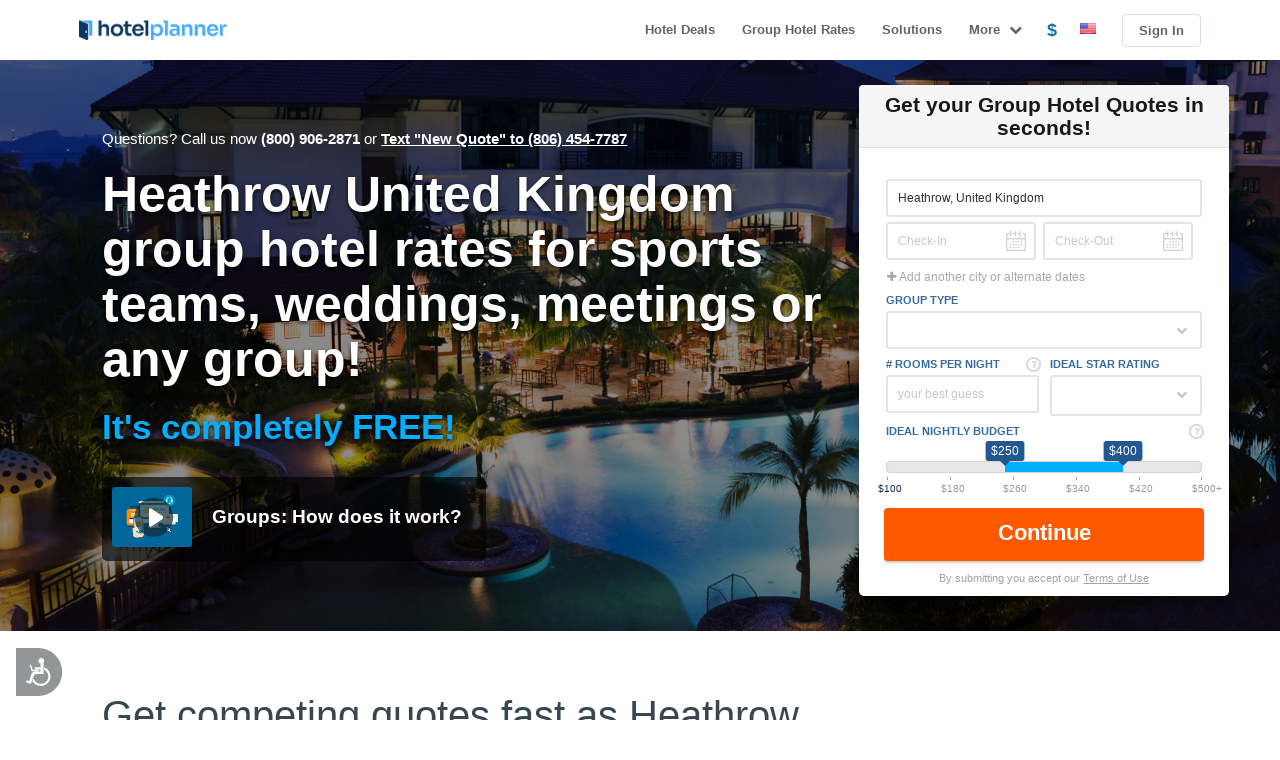

--- FILE ---
content_type: text/html;charset=UTF-8
request_url: https://www.hotelplanner.com/Heathrow-United-Kingdom-group-hotels.html
body_size: 55042
content:

<!DOCTYPE HTML><html lang="en">
		<head>
		<meta charset="utf-8">
		<title>Group Hotel Rates for Heathrow,&#x20;United&#x20;Kingdom (HotelPlanner)</title>
		
		<meta http-equiv="content-type" content="text/html; charset=utf-8">
		
		<meta name="Description" content="Secure and negotiate for group hotel rates in Heathrow,&#x20;United&#x20;Kingdom. Heathrow,&#x20;United&#x20;Kingdom group friendly hotels will bid and compete for your event room block." />
		<meta name="Keywords" content="Heathrow,&#x20;United&#x20;Kingdom group travel discount hotel rates reservations discounts bookings booking cheap deals hotels lodging accommodations resorts bid online room rooms auction wedding family reunion military class reunions business event conference meeting convention school church religious trip sports team travel bachelor bachelorette girls getaway weekends birthday parties" />
		<link href="https://cdn.hotelplanner.com" rel="preconnect"><link href="https://maxcdn.bootstrapcdn.com" rel="preconnect"><link href="https://www.clicktripz.com" rel="preconnect"><link href="https://compare-images.hotelplanner.com" rel="preconnect"><link href="https://compare-static.hotelplanner.com" rel="preconnect"><link href="https://compare.hotelplanner.com" rel="preconnect">
		<style nonce="jenIPBbteS2YM7QdFpS1R0cM4aljN4p6iaHmhJdspfs="  >@import url('https://fonts.googleapis.com/css?family=Montserrat:400,500,700&display=swap');div,header,nav,article,footer,section,aside,figure,figcaption{display:block}BODY{-webkit-font-smoothing: antialiased;-moz-osx-font-smoothing: grayscale;color:#000;font-weight:400;font-size:13px;font-style:normal;font-family:Helvetica,Arial,sans-serif;margin:0 auto;background:#f6f8fa}body.MobileSite{background:#fff}TD,.Default{font-size:13px;font-family:Helvetica,Arial,sans-serif}a,a:visited{color:#1975a4}a:hover{text-decoration:none}#ContentTable{width:780px;margin:14px auto 0;border:0;display:table;font-size:13px;font-family:Helvetica,Arial,sans-serif}#MainTable{clear:both;display:table;margin:0 auto;padding:3px 15px 30px 15px;width:780px;background-color:#fff;min-height:500px;vertical-align:top}@media only screen and (max-width:780px){.MobileSite #MainTable,.MobileSite #ContentTable{width:100%;max-width:780px;-webkit-box-sizing:border-box;-moz-box-sizing:border-box;box-sizing:border-box}}#iframecontent{background-color:#fff;width:100%;margin:14px auto 0;padding-bottom:8px}#country-content,#currency-content{display:none}.clearleft{clear:left}.clearright{clear:right}.clearboth,.clear{clear:both}.vMiddle,.vmiddle{vertical-align:middle}.Bold,.bold{font-weight:700}.italic{font-style:italic}.strike{text-decoration:line-through}.SmallPrint{font-weight:400;font-size:9px;color:#adadad;font-style:normal;font-family:Verdana,Arial,Helvetica,sans-serif}.bulleted{background:url(//cdn.hotelplanner.com/Common/Images/Bulleted2.gif) no-repeat left;padding-left:16px}ul.bulletedlist{padding-left:10px;list-style:none}ul.bulletedlist li{line-height:22px;margin-left:4px;padding-left:20px;background:url(//cdn.hotelplanner.com/Common/images/bullet-arrow-right.png) no-repeat center left}.Rounded{-webkit-border-radius:7px;-moz-border-radius:7px;border-radius:7px;-khtml-border-radius:7px}select{padding:4px 3px;border-radius:4px;-webkit-border-radius:4px;-moz-border-radius:4px;-khtml-border-radius:4px;border:1px solid #98abab}input.Shadow{padding:4px 3px;border-radius:4px;-webkit-border-radius:4px;-moz-border-radius:4px;-khtml-border-radius:4px;border:1px solid #98abab}textarea.Shadow{padding:3px;border-radius:4px;-webkit-border-radius:4px;-moz-border-radius:4px;-khtml-border-radius:4px;border:1px solid #98abab}input.ShadowHighlight{border:3px solid #c1cfdf;filter:progid: DXImageTransform.Microsoft.DropShadow(color="#666",offX=1,offY=1)}img.MapImage{width:100px;max-height:80px;margin:1px 10px 1px 0;border:1px solid #000;float:left}select.currency{color:#000;font-family:Verdana,Arial,Helvetica,sans-serif;font-size:7pt;background-color:#fff;border:1px solid #eee0b9}select.currencydetails{color:#000;font-family:Verdana,Arial,Helvetica,sans-serif;font-size:6pt;background-color:#d3d3d3;border:0 solid #eee0b9}div.Sky{background:url(//cdn.hotelplanner.com/Common/Images/skyline.gif);width:100%;max-width:780px;height:49px}div.SkyWide{background:url(//cdn.hotelplanner.com/Common/Images/skylinewide.gif);width:100%;max-width:780px;height:49px}h1,h2,h3,h4{font-family:'Montserrat','Helvetica Neue',Helvetica,Arial,sans-serif;font-weight:700;margin:0;padding:0;line-height:1.2}h2,h3,h4{color:#03549c;margin-bottom:8px}h1,.PageHeader{color:#1b2d42;font-size:30px;margin-bottom:15px}h2{font-size:22px}h3{font-size:17px}h4{font-size:14px}h1.Plain,h2.Plain,h3.Plain{margin:2px;font-size:20px;font-weight:700;color:#333;font-family:'Open Sans Condensed',Arial}.FormHeader{text-shadow:-1px 0 white,0 1px white,1px 0 white,0 -1px #fff;font-weight:700;font-size:13px;font-style:normal;font-family:Verdana,Arial,Helvetica,sans-serif;background-color:#ededed;filter:progid: DXImageTransform.Microsoft.Gradient(gradientType='0',startColorStr='#e6e6dc',endColorStr='#FFF');background:-webkit-gradient(linear,left top,left bottom,from(#e6e6dc),to(#fff));background:-moz-linear-gradient(top,#e6e6dc 0,#fff 100%);background:-ms-linear-gradient(top,#e6e6dc 0,#fff 100%);background:linear-gradient(top,#e6e6dc 0,#fff 100%);background:-o-linear-gradient(top,#e6e6dc 0,#fff 100%);-webkit-border-radius:4px;-moz-border-radius:4px;border-radius:4px}.FormHeader h2{font-size:13px;color:#000;font-weight:700;margin-bottom:0;margin-top:0;text-shadow:0 0 0 #fff!important;padding:5px}.FormHeaderSolid{text-shadow:-1px 0 white,0 1px white,1px 0 white,0 -1px #fff;font-weight:700;font-size:13px;font-style:normal;font-family:Verdana,Arial,Helvetica,sans-serif;background-color:#cee1ec;padding-left:35px;padding-top:3px;padding-bottom:3px;color:#000;-webkit-border-radius:4px;-moz-border-radius:4px;border-radius:4px}.FormLabel{font-weight:700;color:#366}.ShadedBox{background-color:#f6f6f6;font-weight:400;font-size:11px;font-style:normal;font-family:Verdana,Arial,Helvetica,sans-serif;border:1px solid orange;filter:progid: DXImageTransform.Microsoft.Gradient(gradientType='0',startColorStr='#e8e8e8',endColorStr='#f5f5f5');background:-webkit-gradient(linear,left top,left bottom,from(#e8e8e8),to(#f5f5f5));background:-moz-linear-gradient(top,#e8e8e8 0,#f5f5f5 100%);background:-ms-linear-gradient(top,#e8e8e8 0,#f5f5f5 100%);background:linear-gradient(top,#e8e8e8 0,#f5f5f5 100%);background:-o-linear-gradient(top,#e8e8e8 0,#f5f5f5 100%);-webkit-border-radius:4px;-moz-border-radius:4px;border-radius:4px;-khtml-border-radius:4px}.AccountServicesHeader{font-weight:700;font-size:11px;font-style:normal;color:#000;font-family:Verdana,Arial,Helvetica,sans-serif;border-style:outset;border:thin outset;background-color:#e6e6dc;filter:progid: DXImageTransform.Microsoft.Gradient(gradientType='0',startColorStr='#e6e6dc',endColorStr='#F3F3D8');background:-webkit-gradient(linear,left top,left bottom,from(#e6e6dc),to(#f3f3d8))}.StandardTable{background-color:#e8eaeb;font-weight:400;font-size:11px;font-style:normal;font-family:Verdana,Arial,Helvetica,sans-serif;-webkit-border-radius:4px;-moz-border-radius:4px;border-radius:4px;-khtml-border-radius:4px;margin-bottom:2px}.FormError{background-color:#ffc;font-weight:400;font-size:10px;font-style:normal;font-family:Verdana,Arial,Helvetica,sans-serif;border-top:1px solid #c33;border-bottom:1px solid #c33;-webkit-border-radius:4px;-moz-border-radius:4px;border-radius:4px;-khtml-border-radius:4px}#JumpBox{width:310px;margin-top:20px;float:left}.s-5-0,.s-4-0,.s-3-0,.s-2-0{display:inline-block;background:url(//cdn.hotelplanner.com/Common/Images/Shared/Stars/sprite.png) no-repeat}.s-5-0{background-position:-1px 0;width:84px;height:15px}.s-4-0{background-position:-1px -19px;width:67px;height:15px}.s-3-0{background-position:-1px -38px;width:50px;height:15px}.s-2-0{background-position:0 -55px;width:33px;height:15px}.SearchResults{background-color:#f6f6f6;font-weight:400;font-size:11px;font-style:normal;font-family:Verdana,Arial,Helvetica,sans-serif;border-top:1px solid #98c1e0;border-bottom:1px solid #98c1e0;filter:progid: DXImageTransform.Microsoft.Gradient(gradientType='0',startColorStr='#DDE4E9',endColorStr='#EEEEF0');background:-webkit-gradient(linear,left top,left bottom,from(#dde4e9),to(#eeeef0));background:-moz-linear-gradient(top,#dde4e9 0,#eeeef0 100%);background:-ms-linear-gradient(top,#dde4e9 0,#eeeef0 100%);background:linear-gradient(top,#dde4e9 0,#eeeef0 100%);background:-o-linear-gradient(top,#dde4e9 0,#eeeef0 100%);-webkit-border-radius:4px;-moz-border-radius:4px;border-radius:4px;-khtml-border-radius:4px}.SearchPrice{font-weight:700;font-size:24px;font-style:normal;color:#f90;font-family:Verdana,Arial,Helvetica,sans-serif}.SearchPriceMedium{font-weight:700;font-size:14px;font-style:normal;color:#f90;font-family:Verdana,Arial,Helvetica,sans-serif}.SearchPriceSmall{font-weight:700;font-size:10px;font-style:normal;color:#f90;font-family:Verdana,Arial,Helvetica,sans-serif}.Gradient{font-weight:400;font-size:11px;font-style:normal;font-family:Verdana,Arial,Helvetica,sans-serif;background:#fbfbfb;-webkit-border-radius:8px;-moz-border-radius:8px;border-radius:8px;-khtml-border-radius:8px;padding-left:5px;margin-left:-8px;z-index:5;left:0;position:relative;width:101%}.IndividualResults:hover{border:1px solid gray}.HeaderTable{box-shadow:2px 1px 1px #888;font-weight:400;font-size:11px;font-style:normal;font-family:Verdana,Arial,Helvetica,sans-serif;border:solid 1px #98c1e0;background-color:#fff;-webkit-border-radius:4px;-moz-border-radius:4px;border-radius:4px;-khtml-border-radius:4px}.HeaderTableCell{background-color:#fff}.HeaderTableCell h1{font-weight:bolder;color:#515157;font-size:20px;margin-bottom:0;margin-left:3px}#SimplePopupWrap,.SimplePopupWrap{position:relative;float:left}#SimplePopupWrap .SimplePopopDesc,.SimplePopupWrap .SimplePopopDesc{z-index:9999999;position:absolute;top:0;left:0;text-align:left;background-color:#fff;width:380px;display:none;border:3px solid #1975a4;padding:5px;-webkit-border-radius:4px;-moz-border-radius:4px;border-radius:4px}#SimplePopupWrap .SimplePopopV,.SimplePopupWrap .SimplePopupV{z-index:9999999;position:absolute;top:0;left:0;text-align:left;background-color:#fff;display:none;border:3px solid #1975a4;padding:7px;-webkit-border-radius:4px;-moz-border-radius:4px;border-radius:4px}#SimplePopupWrap .remButtonBig,.SimplePopupWrap .remButtonBig{position:absolute;z-index:2;width:25px;height:25px;display:block;top:-14px;left:-14px;background:url(//cdn.hotelplanner.com/Common/Images/close-bg.png)}#SimplePopupWrap .remButton,.SimplePopupWrap .remButton{position:absolute;z-index:2;width:15px;height:15px;display:block;top:-10px;left:-8px;background:url(//cdn.hotelplanner.com/Common/Images/close-sm.png)}#map{box-shadow:1px 2px 1px #888}#SimplePopupWrap .remButtonBig:hover,.SimplePopupWrap .remButtonBig:hover{background:url(//cdn.hotelplanner.com/Common/Images/close-bg_hover1.png)}#SimplePopupWrap .remButton:hover,.SimplePopupWrap .remButton:hover{background:url(//cdn.hotelplanner.com/Common/Images/close-sm_hover1.png)}#SimplePopupWrap .remButtonBigRight,.SimplePopupWrap .remButtonBigRight{position:absolute;z-index:2;width:25px;height:25px;display:block;top:-14px;right:-14px;background:url(//cdn.hotelplanner.com/Common/Images/close-bg.png)}#SimplePopupWrap .remButtonBigRight:hover{background:url(//cdn.hotelplanner.com/Common/Images/close-bg_hover1.png)}a.PaginationNext,a.PaginationPrev,a.PaginationNum{padding:2px}a.PaginationNext:hover,a.PaginationPrev:hover,a.PaginationNum:hover{border:1px solid gray;-webkit-border-radius:2px;-moz-border-radius:2px;border-radius:2px;-khtml-border-radius:2px;padding:2px}a.PaginationNext,a.PaginationPrev,a.PaginationNum{border:1px solid #fff}#fbBoxEnh{border:solid 1px #bedbe9;padding:3px;-webkit-border-radius:4px;-moz-border-radius:4px;border-radius:4px}#fbBox{box-shadow:1px 2px 1px #888;border:solid 1px #bedbe9;padding:3px;-webkit-border-radius:4px;-moz-border-radius:4px;border-radius:4px}#fbBoxThin{box-shadow:1px 2px 1px #888;border:solid 2px #bedbe9;padding:3px;-webkit-border-radius:4px;-moz-border-radius:4px;border-radius:4px}#fbBoxEnh.EnhBold{background-color:#2677b6;background:#2677b6}#fbBoxEnh.EnhBold .hRow{color:#fff}#fbBoxEnh{position:relative}#fbBoxEnh #MoreFilters{position:absolute;top:119px;left:50%;margin-left:-568px;width:130px;border:solid 2px #bedbe9;box-shadow:2px 2px 1px #888;padding:3px;background-color:#fff;font-weight:700}table.basic td{padding:0}table.GenSearchBox{margin:8px auto;border:0;border-spacing:3px;border-collapse:collapse}table.GenSearchBox td{padding:0 0 0 6px}table.GenSearchBox td.hRow{font-weight:700;padding-left:8px}table.GenSearchBox td.first{padding-left:0!important}table.basic{border-spacing:0;border-collapse:collapse}.NearbyBox{margin:0 1px;float:left;clear:none;border:1px solid gray;width:180px;min-height:275px;padding:4px;text-align:center;position:relative}.NearbyBox .bot{background-color:#fff;position:absolute;bottom:5px;left:0;width:100%}.NearbyBox img{width:120px;height:120px;border:2px solid gray;margin:6px 4px;-webkit-border-radius:3px;-moz-border-radius:3px;border-radius:3px;-khtml-border-radius:3px;cursor:pointer}#HotelSections{position:fixed;top:5px;left:50%;margin-left:-568px;width:130px;border:solid 2px #bedbe9;box-shadow:2px 2px 1px #888;padding:3px;background-color:#fff;font-weight:700;z-index:99999999}#HotelSections .header1{background-color:#5c8dc4;color:#fff;filter:progid: DXImageTransform.Microsoft.Gradient(gradientType='0',startColorStr='#acc6e6',endColorStr='#5c8dc4');background:-webkit-gradient(linear,left top,left bottom,from(#acc6e6),to(#5c8dc4));background:-moz-linear-gradient(top,#acc6e6 0,#5c8dc4 100%);background:-ms-linear-gradient(top,#acc6e6 0,#5c8dc4 100%);background:linear-gradient(top,#acc6e6 0,#5c8dc4 100%);background:-o-linear-gradient(top,#acc6e6 0,#5c8dc4 100%);text-shadow:1px 1px 1px #0a0000;font-weight:700;padding:5px 3px;width:96%;margin-bottom:5px}#HotelSections a.option{padding:5px;-moz-box-shadow:inset 0 1px 0 0 #fff;-webkit-box-shadow:inset 0 1px 0 0 #fff;box-shadow:inset 0 1px 0 0 #fff;background-color:#f9f9f9;-webkit-border-top-left-radius:4px;-moz-border-radius-topleft:6px;border-top-left-radius:4px;-webkit-border-top-right-radius:6px;-moz-border-radius-topright:6px;border-top-right-radius:6px;-webkit-border-bottom-right-radius:6px;-moz-border-radius-bottomright:6px;border-bottom-right-radius:4px;-webkit-border-bottom-left-radius:6px;-moz-border-radius-bottomleft:6px;border-bottom-left-radius:4px;text-indent:0;border:1px solid #dcdcdc;display:inline-block;color:#666;font-size:12px;font-style:normal;line-height:14px;width:90%;text-decoration:none;text-align:center;text-shadow:1px 1px 0 #fff;margin-bottom:3px}#HotelSections a.option:hover{background:-webkit-gradient(linear,left top,left bottom,color-stop(0.05,#e9e9e9),color-stop(1,#f9f9f9));background:-moz-linear-gradient(center top,#e9e9e9 5%,#f9f9f9 100%);filter:progid: DXImageTransform.Microsoft.gradient(startColorstr='#e9e9e9',endColorstr='#f9f9f9');background-color:#e9e9e9}.GenSearchBox .discountsRow{color:#fff;padding-left:0;padding-top:6px}.landmark-desc{font-size:12px;font-weight:700;color:#26394d}.landmark-desc .inside{color:#ee7120}.Button,.button,.Button:visited,.button:visited{font-family:'Helvetica Neue',Helvetica,Arial,sans-serif;display:inline-block;font-size:18px;font-weight:700;color:#FFF;outline:0;text-align:center;text-decoration:none;border:0;background:#ff5900;background-color:#ff5900;padding:6px 10px;cursor:pointer;-webkit-appearance:none;-webkit-border-radius:3px;-moz-border-radius:3px;border-radius:3px;-webkit-box-sizing:border-box;-moz-box-sizing:border-box;box-sizing:border-box}.Button:hover,.button:hover{background-color:#f57c3c;background:#f57c3c}.Button.large{font-size:20px;padding:7px 10px;-webkit-border-radius:7px;-moz-border-radius:7px;border-radius:7px;-khtml-border-radius:7px}.ButtonNew{background:#eee;color:#690;cursor:pointer;font-size:13px;font-weight:700;text-decoration:none;border-width:1px 2px 2px 1px;border-color:#000;filter:progid: DXImageTransform.Microsoft.Gradient(gradientType='0',startColorStr='#eee',endColorStr='#FFF');background:-webkit-gradient(linear,left top,left bottom,from(#eee),to(#fff));-webkit-border-radius:5px;-moz-border-radius:5px;border-radius:5px;-khtml-border-radius:5px}.ButtonDelete{background:#eee;color:#f06;cursor:pointer;font-size:13px;font-weight:700;text-decoration:none;border-width:1px 2px 2px 1px;border-color:#000;filter:progid: DXImageTransform.Microsoft.Gradient(gradientType='0',startColorStr='#eee',endColorStr='#FFF');background:-webkit-gradient(linear,left top,left bottom,from(#eee),to(#fff));-webkit-border-radius:5px;-moz-border-radius:5px;border-radius:5px;-khtml-border-radius:5px}a.btnLargeBlue,a.btnMediumBlue{color:#3674c1}a.btnLargeRed,a.btnLargeWideRed{color:#c00}a.btnLargeBlack{color:#000}a.btnLargeGreen{color:green}a.btnLargeRed,a.btnLargeRed:visited,a.btnLargeBlue,a.btnLargeBlue:visited,a.btnLargeBlack,a.btnLargeBlack:visited,a.btnLargeGreen,a.btnLargeGreen:visited{-moz-box-shadow:inset 0 1px 15px 0 #fff;-webkit-box-shadow:inset 0 1px 15px 0 #fff;box-shadow:inset 0 1px 15px 0 #fff;background:-webkit-gradient(linear,left top,left bottom,color-stop(0.05,#f9f9f9),color-stop(1,#e9e9e9));background:-moz-linear-gradient(center top,#f9f9f9 5%,#e9e9e9 100%);filter:progid: DXImageTransform.Microsoft.gradient(startColorstr='#f9f9f9',endColorstr='#e9e9e9');background-color:#f9f9f9;-webkit-border-top-left-radius:8px;-moz-border-radius-topleft:8px;border-top-left-radius:8px;-webkit-border-top-right-radius:8px;-moz-border-radius-topright:8px;border-top-right-radius:8px;-webkit-border-bottom-right-radius:8px;-moz-border-radius-bottomright:8px;border-bottom-right-radius:8px;-webkit-border-bottom-left-radius:8px;-moz-border-radius-bottomleft:8px;border-bottom-left-radius:8px;text-indent:0;border:1px solid #ccc6c6;display:block;font-family:Arial,Verdana,Helvetica,sans-serif;font-size:16px;font-weight:700;font-style:normal;width:124px;text-decoration:none;padding:4px;text-align:center;text-shadow:-1px 0 white,0 1px white,2px 0 white,0 -1px #fff}a.btnLargeWideRed:hover,a.btnLargeRed:hover,a.btnLargeBlue:hover,a.btnLargeBlack:hover,a.btnLargeGreen:hover,a.btnMediumBlue:hover{text-decoration:underline}.en a.btnLargeRed,.en a.btnLargeRed:visited,.en a.btnLargeBlue,.en a.btnLargeBlue:visited,.en a.btnLargeBlack,.en a.btnLargeBlack:visited,.en a.btnLargeGreen,.en a.btnLargeGreen:visited{padding:8px 4px}a.btnMediumBlue,a.btnMediumBlue:visited{-moz-box-shadow:inset 0 1px 15px 0 #fff;-webkit-box-shadow:inset 0 1px 15px 0 #fff;box-shadow:inset 0 1px 15px 0 #fff;background:-webkit-gradient(linear,left top,left bottom,color-stop(0.05,#f9f9f9),color-stop(1,#e9e9e9));background:-moz-linear-gradient(center top,#f9f9f9 5%,#e9e9e9 100%);filter:progid: DXImageTransform.Microsoft.gradient(startColorstr='#f9f9f9',endColorstr='#e9e9e9');background-color:#f9f9f9;-webkit-border-top-left-radius:8px;-moz-border-radius-topleft:8px;border-top-left-radius:8px;-webkit-border-top-right-radius:8px;-moz-border-radius-topright:8px;border-top-right-radius:8px;-webkit-border-bottom-right-radius:8px;-moz-border-radius-bottomright:8px;border-bottom-right-radius:8px;-webkit-border-bottom-left-radius:8px;-moz-border-radius-bottomleft:8px;border-bottom-left-radius:8px;text-indent:0;border:1px solid #ccc6c6;display:block;font-family:Arial,Verdana,Helvetica,sans-serif;font-size:13px;font-weight:700;font-style:normal;width:113px;text-decoration:none;padding:8px 4px;text-align:center;text-shadow:-1px 0 white,0 1px white,1px 0 white,0 -1px #fff}a.btnLargeWideRed,a.btnLargeWideRed:visited{-moz-box-shadow:inset 0 1px 15px 0 #fff;-webkit-box-shadow:inset 0 1px 15px 0 #fff;box-shadow:inset 0 1px 15px 0 #fff;background:-webkit-gradient(linear,left top,left bottom,color-stop(0.05,#f9f9f9),color-stop(1,#e9e9e9));background:-moz-linear-gradient(center top,#f9f9f9 5%,#e9e9e9 100%);filter:progid: DXImageTransform.Microsoft.gradient(startColorstr='#f9f9f9',endColorstr='#e9e9e9');background-color:#f9f9f9;-webkit-border-top-left-radius:8px;-moz-border-radius-topleft:8px;border-top-left-radius:8px;-webkit-border-top-right-radius:8px;-moz-border-radius-topright:8px;border-top-right-radius:8px;-webkit-border-bottom-right-radius:8px;-moz-border-radius-bottomright:8px;border-bottom-right-radius:8px;-webkit-border-bottom-left-radius:8px;-moz-border-radius-bottomleft:8px;border-bottom-left-radius:8px;text-indent:0;border:1px solid #ccc6c6;display:block;font-family:Arial,Verdana,Helvetica,sans-serif;font-size:14px;font-weight:700;font-style:normal;width:248px;text-decoration:none;padding:8px 4px;text-align:center;text-shadow:-1px 0 white,0 1px white,1px 0 white,0 -1px #fff}.btnFancy,#largePagination a{-moz-box-shadow:inset 0 0 7px 1px #fce2c1;-webkit-box-shadow:inset 0 0 7px 1px #fce2c1;box-shadow:inset 0 0 7px 1px #fce2c1;background:-webkit-gradient(linear,left top,left bottom,color-stop(0.05,#ee7120),color-stop(1,#ffc477));background:-moz-linear-gradient(center top,#ee7120 5%,#ffc477 100%);filter:progid: DXImageTransform.Microsoft.gradient(startColorstr='#ee7120',endColorstr='#ffc477');background-color:#ee7120;-moz-border-radius:6px;-webkit-border-radius:6px;border-radius:6px;border:2px solid #eeb44f;display:inline-block;color:#fff!important;font-family:arial;font-size:20px;font-weight:700;padding:12px;text-decoration:none;text-shadow:1px 1px 0 #cc9f52}.btnFancy:hover,#largePagination a:hover{color:#fff;background:-webkit-gradient(linear,left top,left bottom,color-stop(0.05,#ffc477),color-stop(1,#ee7120));background:-moz-linear-gradient(center top,#ffc477 5%,#ee7120 100%);filter:progid: DXImageTransform.Microsoft.gradient(startColorstr='#ffc477',endColorstr='#ee7120');background-color:#ffc477}.btnFancy:active{position:relative;top:1px}.btnFancyOrange{cursor:pointer;display:inline-block;-moz-box-shadow:inset 0 0 7px 1px #fce2c1;-webkit-box-shadow:inset 0 0 7px 1px #fce2c1;box-shadow:inset 0 0 7px 1px #fce2c1;background:-webkit-gradient(linear,left top,left bottom,color-stop(0.05,#ee7120),color-stop(1,#f59d2b));background:-moz-linear-gradient(center top,#ee7120 5%,#f59d2b 100%);filter:progid: DXImageTransform.Microsoft.gradient(startColorstr='#ee7120',endColorstr='#F59D2B');background-color:#ee7120;-moz-border-radius:6px;-webkit-border-radius:6px;border-radius:6px;border:2px solid #eeb44f;display:inline-block;color:#fff!important;font-family:arial;font-size:16px;font-weight:700;padding:5px 9px;text-decoration:none;text-shadow:1px 1px 0 #cc9f52}.btnFancyOrange:hover{color:#fff;background:-webkit-gradient(linear,left top,left bottom,color-stop(0.05,#ffc477),color-stop(1,#ee7120));background:-moz-linear-gradient(center top,#ffc477 5%,#ee7120 100%);filter:progid: DXImageTransform.Microsoft.gradient(startColorstr='#ffc477',endColorstr='#ee7120');background-color:#ffc477}.btnFancyGreen,.btnFancyGreen:visited{-moz-box-shadow:inset 0 1px 0 0 #a4e271;-webkit-box-shadow:inset 0 1px 0 0 #a4e271;box-shadow:inset 0 1px 0 0 #a4e271;background:-webkit-gradient(linear,left top,left bottom,color-stop(0.05,#89c403),color-stop(1,#77a809));background:-moz-linear-gradient(center top,#89c403 5%,#77a809 100%);filter:progid: DXImageTransform.Microsoft.gradient(startColorstr='#89c403',endColorstr='#77a809');background-color:#89c403;-moz-border-radius:6px;-webkit-border-radius:6px;border-radius:6px;border:1px solid #74b807;display:inline-block;color:#fff;font-family:arial;font-size:16px;font-weight:700;padding:5px 9px;text-decoration:none;text-shadow:0 1px 0 #528009}.btnFancyGreen:hover{background:-webkit-gradient(linear,left top,left bottom,color-stop(0.05,#77a809),color-stop(1,#89c403));background:-moz-linear-gradient(center top,#77a809 5%,#89c403 100%);filter:progid: DXImageTransform.Microsoft.gradient(startColorstr='#77a809',endColorstr='#89c403');background-color:#77a809;color:#fff}.btnFancyGreen:active{position:relative;top:1px}.button2,.Button2,a.button2:link,a.button2:active,a.button2:visited{background-color:#169ddc;display:inline-block;color:#fff;padding:12px 25px;margin:0;margin-left:20px;border:0;-webkit-border-radius:5px;-moz-border-radius:5px;border-radius:5px;text-decoration:none;font-size:15px}input.Button2:hover,a.button2:hover,button.Button2:hover,.button2:hover,.Button2:hover{background-color:#0e89c3;text-decoration:none;cursor:pointer}.opaqueButton{background:#eee;color:#000;cursor:pointer;font:bold 13px/1em Arial,HelveticaNeue,sans-serif;text-decoration:none;text-shadow:0 1px 0 gray;padding:5px 8px;border-width:1px 2px 2px 1px;border-color:#000;filter:progid: DXImageTransform.Microsoft.Gradient(gradientType='0',startColorStr='#eee',endColorStr='#FFF');background:-webkit-gradient(linear,left top,left bottom,from(#eee),to(#fff));background-color:#eee;-webkit-border-radius:5px;-moz-border-radius:5px;border-radius:5px;-moz-opacity:0;filter:alpha(opacity=0);opacity:0;display:block;text-align:center}.opaqueButton:hover{moz-opacity:.9;filter:alpha(opacity=90);opacity:.9}footer{padding:0;margin:0;position:relative}img.lastactive{width:2px;height:3px;border:0;float:left}footer{font-family:Sans-serif;font-size:15px}footer #SitemapInfo_Container{width:100%;margin:auto;background:#2f2f2f}footer #SitemapInfo{margin:0 auto}footer .footerTitle{font-weight:500;font-size:17px;color:#fff}footer #infoLeft{float:left}footer #infoLeft ul{padding:0;margin:15px 0 0;float:left;margin-right:46px}footer #infoLeft ul li{list-style:none;padding:0;margin:0}footer #infoLeft ul li a:link,footer #infoLeft ul li a:active,footer #infoLeft ul li a:visited,footer .footerthin a,footer .footerthin a:active,footer .footerthin a:visited{color:#999;text-decoration:none}footer #infoLeft ul li a:hover,footer .footerthin a:hover{color:#CCC;text-shadow:0 0 10px rgba(255,255,255,0.8)}footer #infoLeft #footLanguages a:link,footer #infoLeft #footLanguages a:active,footer #infoLeft #footLanguages a:visited{color:#999;text-decoration:none}footer #infoLeft #footLanguages a:hover{color:#CCC;text-shadow:0 0 10px rgba(255,255,255,0.8)}footer #footLanguages{clear:both;padding-top:12px;display:block;color:#CCC}footer #footLanguages a:link,#footLanguages a:active,#footLanguages a:visited,#footLanguages a:hover{color:#f90}footer #footLanguages_Container{width:380px;display:block;padding-top:10px;font-size:15px}#Vsign{width:112px;height:65px;background:url(//cdn.hotelplanner.com/Common/Images/Sprites/hp.png) 0 -326px no-repeat}footer #footLanguages_Container a{padding:0 7px 0 0}footer a.meetings:link,footer a.meetings:active,footer a.meetings:visited{color:ff9900}footer a.meetings:hover{color:#febc59}footer #infoRight{float:left;border-left:1px solid rgba(255,255,255,0.10)}#SocialMedia a,#App a,footer .inc5000{background:url(//cdn.hotelplanner.com/Common/Images/_HotelPlanner/Footer/spritem.png?v=1.2) no-repeat}#SocialMedia{clear:both}#SocialMedia ul{padding:0;margin:20px 0 0;color:#fff}#SocialMedia ul li{list-style:none;padding-right:10px;float:left}#SocialMedia a{opacity:.7;display:block;width:24px;height:22px}#SocialMedia a:hover{opacity:.99}#SocialMedia a.googleplus{background-position:0 -222px}#SocialMedia a.instagram{background-position:0 -254px}#SocialMedia a.facebook{background-position:7px -134px}#SocialMedia a.pinterest{background-position:3px -323px}#SocialMedia a.blog{background-position:0 -426px}#SocialMedia a.twitter{background-position:0 -355px}#SocialMedia a.youtube{background-position:0 -387px}#App{background-position:0 -286px;display:block;position:relative}#App a{display:block;width:141px;height:46px;float:left;margin:0;opacity:1;-webkit-opacity:1;-moz-opacity:1;position:relative}#App a.norton{display:block;width:74px;height:28px;background-position:0 -286px;position:absolute;top:0;right:0}#App a:hover{opacity:.9;-webkit-opacity:.9;-moz-opacity:.9;margin:0}#App a.applestore{background-position:0 0}#App a.googleplay{background-position:0 -166px}footer .inc5000{background-position:0 -56px;position:absolute;right:10px;top:10px;width:65px;height:69px}#FooterHotelList_Container{width:100%;background:#132531}footer img{border:0}#FooterHotelList{width:100%;max-width:1000px;margin:0 auto;height:auto;padding:15px 0;text-align:center}#FooterHotelList ul{padding:0;margin:15px 0 0;width:100%;display:block;display:inline-block;text-align:center;list-style-type:none}#FooterHotelList ul li{list-style:none;display:inline-block;zoom:1}#FooterHotelList a:link,#FooterHotelList a:active,#FooterHotelList a:visited{text-decoration:none;color:#999;padding-right:3px}#FooterHotelList a:hover{color:#CCC;text-shadow:0 0 10px rgba(255,255,255,0.8)}#FooterHotelList ul li.sep{padding:0 5px;color:#999}footer .withborder{border-top:1px solid rgba(255,255,255,0.1)}.footercontent{width:100%;background:#132531}footer #copyright{float:right;text-align:right;padding:10px;font-size:11px;color:#666}span.top50{color:#ccc!important;font-size:12px!important;font-weight:700!important}footer .footerthin{float:left;padding:7px}footer .footerthin a{padding-right:5px}footer .tileblack{background:#132531!important}.iframed .footercontent{background-color:#fff!important}footer a#btt:link,footer a#btt:visited,footer a#btt:active{background:url(//cdn.hotelplanner.com/Common/Images/btt.png?) no-repeat left #ff8f28;-webkit-border-radius:4px;-moz-border-radius:4px;border-radius:4px;color:#fff;font-weight:700;font-size:14px;text-decoration:none;display:inline-block;padding:7px 14px;padding-left:35px;position:absolute;top:3px;left:50%;margin-left:-70px}footer a#btt:hover{background:url(//cdn.hotelplanner.com/Common/Images/btt.png) no-repeat left #ffa24d}footer #SitemapInfo_Container{padding:30px 0;display:block}footer #SitemapInfo{width:100%;max-width:1200px;height:auto;padding:0 15px}footer #infoLeft{width:60%;padding-right:2%}footer #infoRight{width:40%;padding-left:2%;background:0}footer #infoRight,footer #infoLeft{margin:0}footer #footLanguages_Container{width:100%}footer #infoRight,footer #infoLeft,footer #SitemapInfo,footer #copyright{-webkit-box-sizing:border-box;-moz-box-sizing:border-box;box-sizing:border-box}#SocialMedia{width:238px;float:left;padding-bottom:15px}#App{margin-top:0;padding-top:0;float:left}.MSIE8 #infoRight{background:url(//cdn.hotelplanner.com/Common/Images/spacer.gif) no-repeat top right!important}@media(max-width:350px){#App a.googleplay{background-position:-6px -166px}#App a.applestore{background-position:-5px 0}#App a{width:133px}footer .inc5000{right:2px;top:3px}}@media(max-width:790px){footer #infoLeft{width:100%}footer #infoRight{width:100%;margin-top:20px}footer #infoRight,footer #infoLeft{padding:0}footer #SitemapInfo{padding:0 15px}footer #infoRight,footer #infoLeft,footer #SitemapInfo{border:0}footer #copyright{clear:both;float:none}}.MSIE7 #FooterHotelList ul li{zoom:1;display:inline!important}.src_mecum nav{display:none}#pg_ContactUs .ShadedBlueBox{background:transparent url(//cdn.hotelplanner.com/Common/Images/ContactUs/Box-Gradient_1x459.jpg) 0 0 repeat;font-weight:400;font-size:11px;font-style:normal;font-family:Verdana,Arial,Helvetica,sans-serif;border:1px solid #80b0d6;-webkit-border-radius:4px;-moz-border-radius:4px;border-radius:4px}#pg_ContactUs .ContactLabel{color:#80b0d6;font-weight:700}#pg_ContactUs a.CommentsButton{background:transparent url(//cdn.hotelplanner.com/Common/Images/ContactUs/Btn_SendComments-up_03.jpg) no-repeat 0 0;width:200px;height:50px;display:block;line-height:50px}#pg_ContactUs a.CommentsButton:hover{background:transparent url(//cdn.hotelplanner.com/Common/Images/ContactUs/Btn_SendComments-ovr_03.jpg) no-repeat 0 0}#citywideBox{background-color:#FFF;font-weight:400;font-size:11px;font-style:normal;font-family:Verdana,Arial,Helvetica,sans-serif;border:1px solid #ccc;-webkit-border-radius:5px;-moz-border-radius:5px;border-radius:5px;-khtml-border-radius:5px;-webkit-box-shadow:0 2px 5px 0 rgba(0,0,0,0.1);-moz-box-shadow:0 2px 5px 0 rgba(0,0,0,0.1);box-shadow:0 2px 5px 0 rgba(0,0,0,0.1);margin-top:15px;width:100%}#frmGroup #AutoContact{padding:1px}#frmGroup #AutoContact label{font-size:14px}#pg_RequestForm #frmGroup .button{font-size:24px;cursor:pointer}#pg_RequestForm #frmGroup input,#pg_RequestForm #frmGroup select{padding:9px;font-size:14px}#pg_ReserveE header nav,#pg_ReserveA header nav,#pg_ReserveC header nav,#pg_ReserveG header nav,#pg_ReserveI header nav,#pg_ReserveP header nav,#pg_CheckOut header nav{display:none;height:2px}#pg_ReserveE #dir-bar,#pg_ReserveA #dir-bar,#pg_ReserveC #dir-bar,#pg_ReserveG #dir-bar,#pg_ReserveI #dir-bar,#pg_ReserveP #dir-bar,#pg_CheckOut #dir-bar{display:none}#pg_ReserveE footer a,#pg_ReserveA footer a,#pg_ReserveC footer a,#pg_ReserveG footer a,#pg_ReserveI footer a,#pg_ReserveP footer a,#pg_CheckOut footer a{display:none}.gsearch form{margin:0;padding:0}.gsearch input{width:100%;max-width:335px;padding:8px 15px;border:1px solid #ccc;font-size:16px;line-height:16px;height:19px;display:block;float:left;-webkit-box-sizing:content-box;-moz-box-sizing:content-box;box-sizing:content-box}.gsearch input:hover{border:1px solid #adadad}.gsearch input:focus{border:1px solid #4486f9}.gsearch button{border:1px solid transparent;border-bottom-left-radius:0;border-top-left-radius:0;margin:0;outline:0;-webkit-box-shadow:none;box-shadow:none;-webkit-box-sizing:border-box;box-sizing:border-box;background:#4285f4;background:-webkit-linear-gradient(top,#4387fd,#4683ea);background:linear-gradient(top,#4387fd,#4683ea);filter:progid: DXImageTransform.Microsoft.gradient(startColorstr=#4387fd,endColorstr=#4683ea,GradientType=1);cursor:default!important;display:block;font-weight:700;height:37px;text-align:center;text-decoration:none!important;-webkit-user-select:none;color:#fff;-webkit-border-top-right-radius:2px;-webkit-border-bottom-right-radius:2px;-moz-border-radius-topright:2px;-moz-border-radius-bottomright:2px;border-top-right-radius:2px;border-bottom-right-radius:2px;margin-left:-5px;float:left}.gsearch button:hover{box-shadow:0 2px 0 rgba(0,0,0,0.1)}#my-account{position:relative;background:#03549c;-webkit-box-shadow:0 2px 0 rgba(0,0,0,0.02);-moz-box-shadow:0 2px 0 rgba(0,0,0,0.02);box-shadow:0 2px 0 rgba(0,0,0,0.02)}#my-account ul{margin:0 auto;max-width:993px;background:#03549c}.st_Support #my-account ul,.st_Admin #my-account ul,.st_Group #my-account ul,.st_Partner #my-account ul{max-width:850px}#my-account ul li a{position:relative}#my-account ul li a .new-tag{width:35px;height:24px;position:absolute;top:-10px;right:-20px;background:url(//cdn.hotelplanner.com/Common/Images/new-tag.png) no-repeat center}#my-account ul li{display:inline-block}#my-account ul li a:link,#my-account ul li a:visited,#my-account ul li a:active{padding:12px;display:inline-block;text-decoration:none;color:#d1e4f0;border-bottom:1px solid #1e6897}.st_Support #my-account ul li a:link,.st_Support #my-account ul li a:visited,.st_Support #my-account ul li a:active,.st_Admin #my-account ul li a:link,.st_Admin #my-account ul li a:visited,.st_Admin #my-account ul li a:active{padding:12px 11px}#my-account ul li a:hover{cursor:pointer;color:#fff;background:rgba(255,255,255,0.05)}#my-account label{color:#fff;padding:18px 15px;display:none;cursor:pointer;font-size:14px}#my-account label i{margin-right:8px}#my-account input[type=checkbox]{display:none}#my-account input[type=checkbox]:checked ~ ul{max-height:2500px}.intl #my-account ul li a .new-tag{display:none}header ul{padding:0}.MSIE7 header ul li{zoom:1;display:inline!important}header{border-top:0px solid #ff5900;background:#fff;min-height:60px;font-family:'Open Sans',Arial,Helvetica,sans-serif;font-size:12px;margin:0;padding:0;border-bottom:1px solid #eaeaeb}#pg_Home header{border-bottom:0}
 
 header .headcontainer{position:relative;width:100%;min-height: 60px;max-width:1200px;margin:0 auto;padding:0 15px;-webkit-box-sizing:border-box;-moz-box-sizing:border-box;box-sizing:border-box}
 
 header .clear{line-height:0;height:0}
#nav-meetings{display:none}


header #HPLogo {
    background: url(//cdn.hotelplanner.com/common/images/site/4/Logo-Main.png) no-repeat;
    /* background-position: 92px 21px; */
    background-size: cover;
    position: relative;
    height: 20px;
    width: 148px;
    float: left;
    display: block;
    margin-top: 20px;
}

@media (max-width: 930px) {
    header #HPLogo {margin-left:20px}
}

header #HPLogo a:link,header #HPLogo a:visited,header #HPLogo a:active{position:absolute;top:0;left:0;height:100%;width:100%;display:block}

header nav{float:right;display:block;padding:0;margin:0;border:0}header nav ul{padding:0;margin:0}header nav>ul li{height:60px;line-height:60px}header nav ul li{display:inline-block;position:relative;margin:0;vertical-align:middle}header nav ul li img{display:inline-block;position:relative;vertical-align:middle}header nav ul li>a:link,header nav ul li>a:active,header nav ul li>a:visited{color:#676363;font-size:14px;font-weight:900;text-decoration:none;padding:0 15px;line-height:60px;height:100%;display:block}header nav ul li>a:hover{color:#226e9e;background:#fcfcfc;-webkit-box-shadow:inset 0 -2px 0 0 rgba(34,109,157,1);-moz-box-shadow:inset 0 -2px 0 0 rgba(34,109,157,1);box-shadow:inset 0 -2px 0 0 rgba(34,109,157,1)}header nav ul li.currency{color:#999;font-size:22px;font-weight:600;text-decoration:none;line-height:60px;height:100%;display:inline-block}header nav ul li.li-more a:hover,nav ul li.li-more:hover a{color:#fff;background:#03549c}nav ul li.sign-in a:link,nav ul li.sign-in a:visited,nav ul li.sign in a:active{border:1px solid #d5dee1;display:inline-block;height:auto;padding:8px 16px;-webkit-border-radius:4px;-moz-border-radius:4px;border-radius:4px;margin-left:10px;line-height:normal}nav ul li.sign-in a:hover{background:#fff;border:1px solid #c2cacd;-webkit-box-shadow:0 2px 0 rgba(0,0,0,0.02);-moz-box-shadow:0 2px 0 rgba(0,0,0,0.02);box-shadow:0 2px 0 rgba(0,0,0,0.02)}nav ul li.currency a{font-size:18px}ul.more{display:block;position:absolute;width:220px;top:-888px;left:0;z-index:2888;background:#03549c;overflow:hidden;height:0;border-bottom:0;-webkit-box-shadow:0 14px 21px rgba(0,0,0,0.25);-moz-box-shadow:0 14px 21px rgba(0,0,0,0.25);box-shadow:0 14px 21px rgba(0,0,0,0.25)}ul.more li{display:block;line-height:0;padding:0;margin:0;border-bottom:1px solid #2d74a2;border-bottom: 1px solid rgba(255,255,255,0.1);height:auto}nav ul li ul.more a{padding:20px;padding-left:32px;display:block;color:#fff;width:100%;height:inherit;line-height:0;-webkit-transition:padding-left .3s ease;-moz-transition:padding-left .3s ease;-o-transition:padding-left .3s ease;transition:padding-left .3s ease}nav ul li ul.more a:hover{background:#1c78ca;background-color: rgba(255,255,255,0.05);-webkit-box-shadow:none;-moz-box-shadow:none;box-shadow:none}nav ul li:hover>ul.more{height:auto;top:60px;pointer-events:auto;border-bottom:2px solid #00c0ff}nav ul li:hover>ul.more a{padding-left:20px}nav ul li a i{font-size:10px;display:inline-block;margin-left:5px}.show-menu{display:none}nav input[type=checkbox]{display:none}.headcontainer #toggle-menu label.full-menu{display:none;font-weight:600;font-size:16px;text-transform:uppercase;text-decoration:none;color:#03549c;text-align:center;border-left:1px solid #ededed;padding:0 25px;position:absolute;top:0;right:0;line-height:60px;height:60px;cursor:pointer;z-index:2888;-webkit-transition:background-color .2s ease-in-out;-moz-transition:background-color .2s ease-in-out;-o-transition:background-color .2s ease-in-out;transition:background-color .2s ease-in-out}#toggle-menu i.fa.fa-bars{font-size:14px;margin-right:5px}#toggle-menu label.full-menu:active{background:#f3f3f3;-webkit-transition:none;-moz-transition:none;-o-transition:none;transition:none}#toggle-menu input[type=checkbox]:checked ~ #menu-mobile{max-height:1000px}#dir-bar{height:43px;line-height:43px;background:#fafafa;border-top:1px solid #f3f3f3;border-bottom:1px solid #eaeaeb;box-sizing:content-box;-webkit-box-sizing:content-box;-moz-box-sizing:content-box}#breadcrumb{float:left}#breadcrumb ul{margin:0;padding-left:0}#hsearch{line-height:40px;height:40px;padding-top:3px;vertical-align:middle;float:right}#hsearch form{margin:0;padding:0}#hsearch input{font-size:13px;padding:5px 15px;border:1px solid #d4d4d4;width:311px;height:25px;display:block;float:left;-webkit-border-radius:3px;-moz-border-radius:3px;border-radius:3px;line-height:normal;box-sizing:content-box;-webkit-box-sizing:content-box;-moz-box-sizing:content-box}#hsearch button{border:0;border-bottom-left-radius:0;border-top-left-radius:0;margin:0;outline:0;padding:0 20px 2px;font-size:13px;font:13px Arial;-webkit-box-shadow:none;box-shadow:none;-webkit-box-sizing:border-box;box-sizing:border-box;background:#4285f4;background:-webkit-linear-gradient(top,#4387fd,#4683ea);background:linear-gradient(top,#4387fd,#4683ea);filter:progid: DXImageTransform.Microsoft.gradient(startColorstr=#4387fd,endColorstr=#4683ea,GradientType=1);display:block;font-weight:700;height:37px;text-align:center;text-decoration:none;-webkit-user-select:none;color:#fff;-webkit-border-top-right-radius:2px;-webkit-border-bottom-right-radius:2px;-moz-border-radius-topright:2px;-moz-border-radius-bottomright:2px;border-top-right-radius:2px;border-bottom-right-radius:2px;margin-left:-5px;float:left;cursor:pointer}#hsearch input:focus{border:1px solid #4486f9;box-shadow:none}#hsearch::-webkit-input-placeholder{color:#CCC}#hsearch:-moz-placeholder{color:#CCC}#hsearch::-moz-placeholder{color:#CCC}#hsearch:-ms-input-placeholder{color:#CCC}#hsearch input:hover{border:1px solid #adadad}#hsearch button:hover{box-shadow:0 2px 0 rgba(0,0,0,0.07)}#breadcrumb li{display:inline-block}#breadcrumb li a{color:#5389CE;font-weight:400;text-decoration:none;padding:5px 0}#breadcrumb li a:hover,#breadcrumb li a.selected:hover{color:#216d9d;text-decoration:underline}#breadcrumb li a.selected{color:#0C9CEA;font-weight:600}#breadcrumb li i{color:#A9A2A2;font-size:13px;padding:0 10px;line-height:43px}#toggle-country,#toggle-currency{height:60px}#toggle-country:hover,#toggle-currency:hover{background:#fcfcfc}#toggle-currency #show-currency,#toggle-currency #show-currency:hover{text-decoration:none}#toggle-currency ul li span{display:inline-block;width:42px}#toggle-currency #show-currency,#toggle-country #show-country{display:block;padding:0 15px;line-height:60px;height:60px;cursor:pointer;z-index:2888}li.currency,li.country{position:inherit}nav ul li.currency>a{line-height:normal;pointer-events:auto;display:inline-block!important;text-decoration:none!important;box-sizing:border-box}nav ul li.currency a:link,nav ul li.currency a:visited,nav ul li.currency a:active{line-height:normal;pointer-events:auto;text-decoration:none!important;-webkit-box-sizing:border-box;-moz-box-sizing:border-box;box-sizing:border-box;padding:2px 10px;margin-bottom:4px}#country-item{position:inherit}#country-item .country-label{display:none}#toggle-country label span{display:none;margin-left:8px;color:#fff;font-size:14px;line-height:14px}#show-currency{line-height:60px}#AdminJumpBox{margin:0;padding:0}#AdminJumpBox input,#AdminJumpBox button{font-size:13px;display:inline-block;height:34px;line-height:34px;vertical-align:middle}.st_Hotel #AdminJumpBox{margin-left:15px;float:left}#AdminJumpBox input{border:1px solid #d7d7d7;border-right:0;width:65px;display:inline-block;padding:0 6px;-webkit-box-sizing:border-box;-moz-box-sizing:border-box;box-sizing:border-box;-webkit-border-top-left-radius:3px;-webkit-border-bottom-left-radius:3px;-moz-border-radius-topleft:3px;-moz-border-radius-bottomleft:3px;border-top-left-radius:3px;border-bottom-left-radius:3px}.st_Hotel #AdminJumpBox input{width:114px;padding:0 12px}#AdminJumpBox button{border:0;background:#ff5900;color:#fff;padding:0 3px;cursor:pointer;-webkit-border-top-right-radius:3px;-webkit-border-bottom-right-radius:3px;-moz-border-radius-topright:3px;-moz-border-radius-bottomright:3px;border-top-right-radius:3px;border-bottom-right-radius:3px;float:right}#AdminJumpBox button:hover{background:#ffa451}.st_Hotel #AdminJumpBox button{width:40px;padding:0 12px}@media(min-width:1200px){#nav-meetings{display:inline-block}#nav-meetings2{display:none}}@media(max-width:1100px){.headcontainer a.button-close{top:0;right:12px;padding:0}#toggle-country label{padding:0 10px}}

#nav-meetings2{display:block!important}header nav ul li>a:link,header nav ul li>a:active,header nav ul li>a:visited{padding:0 12px;font-size:13px}header nav ul.more li>a:link,header nav ul.more li>a:active,header nav ul.more li>a:visited{padding:20px}#toggle-currency #show-currency,#toggle-country #show-country{padding:0 10px}#hsearch input{width:200px}#breadcrumb li i{padding:0 5px}}@media(min-width:767px){#toggle-menu input[type=checkbox]:checked ~ #menu-mobile{max-height:initial}li.navbreak{float:none;clear:both}#my-account ul li{float:left}}@media(max-width:930px){#nav-meetings2{display:none}.st_Support li.enterid,.st_Admin li.enterid{position:absolute;top:12px;right:140px;display:block}.st_Admin #AdminJumpBox button,.st_Support #AdminJumpBox button{padding:0 10px}#toggle-country label span{display:inline-block}#country-item .country-label{display:inline-block;padding-left:5px;font-weight:600}.headcontainer br.clear{display:none}

header>.headcontainer{padding:0}header nav{float:none!important;clear:both;padding-top: 20px;}header nav ul li{z-index:1;height:auto;line-height:auto;display:block;position:relative}header nav ul li a:link,header nav ul li a:active,header nav ul li a:visited,header nav ul li img,header nav ul li.sign-in a:link,header nav ul li.sign-in a:visited,header nav ul li.sign in a:active,header nav ul li ul.more a,#toggle-currency #show-currency,#toggle-country #show-country{color:#fff;background:#226e9e;font-size:14px;padding:13px 15px;line-height:normal;width:100%;height:inherit;float:none;display:block;-webkit-border-radius:0;-moz-border-radius:0;border-radius:0;margin:0;border:0;border-bottom:1px solid #1d6695;position:relative}header nav ul li a:hover{background:#1d6695!important;-webkit-box-shadow:none;-moz-box-shadow:none;box-shadow:none}header nav ul li img{width:auto;padding:0;border:0;float:left}header nav ul li:hover>ul.more{top:0}ul.more{display:block;z-index:8;position:relative;width:100%;top:0;left:0;height:auto}header nav ul li:hover>ul.more{border-bottom:0}header nav ul li:hover>ul.more a{padding-left:15px}ul.more li{border:0}.headcontainer #toggle-menu label.full-menu{display:block}#menu-mobile{max-height:0;overflow:hidden;-webkit-transition:all .5s ease-in-out;-moz-transition:all .5s ease-in-out;-o-transition:all .5s ease-in-out;transition:all .5s ease-in-out}#country-item{position:relative}#toggle-country{height:inherit}#toggle-country:hover{background:#1d6695;-webkit-box-shadow:none;-moz-box-shadow:none;box-shadow:none}#toggle-country label{display:block;padding:15px 10px;line-height:normal;height:inherit;cursor:pointer}#nav-meetings{display:block!important}.hide-mobile{display:none!important}#my-account{z-index:20}#my-account label{display:block;width:180px}#my-account ul{overflow:hidden;max-height:0;background:#1172c7;-webkit-transition:all .5s ease-in-out;-moz-transition:all .5s ease-in-out;-o-transition:all .5s ease-in-out;transition:all .5s ease-in-out}#my-account ul li{display:block}#my-account ul li a:link,#my-account ul li a:active,#my-account ul li a:visited{font-size:14px;font-weight:600;padding:13px 15px;line-height:normal;width:100%;display:block;border-bottom:1px solid #22618a}#my-account ul li a:hover{cursor:pointer;color:#fff;background:rgba(255,255,255,0.05)}#my-account .headcontainer{padding:0}.show-mobile{display:inherit}}@media(max-width:430px){.st_Admin li.enterid,.st_Support li.enterid{display:none}}.show-mobile{display:none}.sprite-flags{display:block;display:inline-block;background-image:url(//cdn.hotelplanner.com/Common/Images/allflags.png?v=3);width:16px;height:11px;background-position:-137px -200px;margin-top:1px;overflow:hidden}.sprite-flags-at{background-position:0 -540px}.sprite-flags-be{background-position:0 0}.sprite-flags-hr{background-position:0 -20px}.sprite-flags-cz{background-position:0 -40px}.sprite-flags-dk{background-position:0 -60px}.sprite-flags-ee{background-position:0 -80px}.sprite-flags-fi{background-position:0 -100px}.sprite-flags-fr{background-position:0 -120px}.sprite-flags-de{background-position:0 -140px}.sprite-flags-gr{background-position:0 -160px}.sprite-flags-hu{background-position:0 -180px}.sprite-flags-is{background-position:0 -200px}.sprite-flags-ie{background-position:0 -220px}.sprite-flags-it{background-position:0 -240px}.sprite-flags-lv{background-position:0 -260px}.sprite-flags-lt{background-position:0 -280px}.sprite-flags-nl{background-position:0 -300px}.sprite-flags-no{background-position:0 -320px}.sprite-flags-pl{background-position:0 -340px}.sprite-flags-pt{background-position:0 -360px}.sprite-flags-ru{background-position:0 -380px}.sprite-flags-sk{background-position:0 -400px}.sprite-flags-es{background-position:0 -420px}.sprite-flags-se{background-position:0 -440px}.sprite-flags-ch{background-position:0 -460px}.sprite-flags-tr{background-position:0 -480px}.sprite-flags-ua{background-position:0 -500px}.sprite-flags-gb{background-position:0 -520px}.sprite-flags-au{background-position:-60px 0}.sprite-flags-hk{background-position:-60px -420px}.sprite-flags-cn{background-position:-60px -20px}.sprite-flags-jp{background-position:-60px -40px}.sprite-flags-kr{background-position:-60px -60px}.sprite-flags-ph{background-position:-60px -80px}.sprite-flags-sg{background-position:-60px -100px}.sprite-flags-tw{background-position:-60px -120px}.sprite-flags-nz{background-position:-60px -440px}.sprite-flags-in{background-position:-60px -520px}.sprite-flags-my{background-position:-60px -540px}.sprite-flags-vn{background-position:-60px -680px}.sprite-flags-id{background-position:0 -700px}.sprite-flags-ar{background-position:-60px -280px}.sprite-flags-th{background-position:-60px -300px}.sprite-flags-cl{background-position:-60px -340px}.sprite-flags-br{background-position:-60px -140px}.sprite-flags-co{background-position:-60px -320px}.sprite-flags-pe{background-position:-60px -460px}.sprite-flags-ve{background-position:-60px -360px}.sprite-flags-pa{background-position:-60px -380px}.sprite-flags-gt{background-position:-60px -400px}.sprite-flags-ca{background-position:-60px -160px}.sprite-flags-mx{background-position:-60px -180px}.sprite-flags-pr{background-position:0 -760px}.sprite-flags-gu{background-position:0 -860px}.sprite-flags-bw{background-position:-60px -860px}.sprite-flags-ke{background-position:0 -880px}.sprite-flags-na{background-position:-60px -880px}.sprite-flags-ug{background-position:0 -900px}.sprite-flags-zm{background-position:-60px -900px}.sprite-flags-zw{background-position:0 -920px}.sprite-flags-cy{background-position:-60px -920px}.sprite-flags-hu{background-position:0 -780px}.sprite-flags-is{background-position:-60px -780px}.sprite-flags-lv{background-position:0 -800px}.sprite-flags-mt{background-position:-60px -800px}.sprite-flags-ro{background-position:0 -820px}.sprite-flags-rs{background-position:-60px -820px}.sprite-flags-si{background-position:0 -840px}.sprite-flags-us{background-position:-60px -200px}.sprite-flags-bz{background-position:0 -560px}.sprite-flags-bo{background-position:-60px -560px}.sprite-flags-cr{background-position:0 -580px}.sprite-flags-ec{background-position:-60px -580px}.sprite-flags-gf{background-position:0 -600px}.sprite-flags-gy{background-position:-60px -600px}.sprite-flags-hn{background-position:0 -620px}.sprite-flags-ni{background-position:-60px -620px}.sprite-flags-py{background-position:0 -640px}.sprite-flags-sr{background-position:-60px -640px}.sprite-flags-uy{background-position:0 -660px}.sprite-flags-sv{background-position:-60px -660px}.sprite-flags-il{background-position:-60px -220px}.sprite-flags-za{background-position:-60px -240px}.sprite-flags-tt{background-position:-60px -700px}.sprite-flags-do{background-position:0 -720px}.sprite-flags-aw{background-position:-60px -720px}.sprite-flags-bb{background-position:0 -740px}.sprite-flags-jm{background-position:-60px -740px}.sprite-flags-blank,sprite-flags-as{background-position:-60px -480px}.sprite-flags-blank-white{background-position:-60px -500px}@media(max-width:790px){footer a#btt{display:none!important}}#pg_GroupPost #MainTable{padding:0;width:100%;max-width:780px;-webkit-box-sizing:border-box;-moz-box-sizing:border-box;box-sizing:border-box}#pg_GroupPost #ContentTable{width:100%;-webkit-box-sizing:border-box;-moz-box-sizing:border-box;box-sizing:border-box}@media (max-width: 767px){footer #infoLeft ul li a:link,footer #infoLeft ul li a:active,footer #infoLeft ul li a:visited,footer .footerthin a,footer .footerthin a:active,footer .footerthin a:visited,footer #infoLeft #footLanguages a:link,footer #infoLeft #footLanguages a:active,footer #infoLeft #footLanguages a:visited,#FooterHotelList a:link,#FooterHotelList a:active,#FooterHotelList a:visited{display:inline-block;margin-bottom:10px}}@media only screen and (min-width:781px){.Desktop .hide-nonmobile{display:none}}

@media only screen and (max-width:780px){.MobileSite .hide-mobile{display:none}}#GSA{float:none;clear:both;color:#fff;display:block;width:100%;padding-top:22px}#GSA a:link,#GSA a:visited{color:#999;text-decoration:none}#GSA a:hover{color:#CCC;text-shadow:0 0 10px rgba(255,255,255,0.8)}#VoucherSearchHeader{width:100%;padding:10px;text-align:center;background:#36B136;color:#fff;-webkit-box-sizing:border-box;-moz-box-sizing:border-box;box-sizing:border-box}.loggedin header{border-bottom:0}

/*leadersfans*/
body.src_leadersfans #HPLogo::after{content:'';position:absolute;right:-170px;top:-12px;display:block;height:45px;width:160px;background-repeat:no-repeat;background-position:center bottom;background-image:url(//cdn.hotelplanner.com/Common/Images/Cobrands/leader-logo.png)}
body#pg_Home.src_leadersfans #HPLogo::after{background-position:center top}
body#pg_Home.src_leadersfans.loggedin #HPLogo::after{background-position:center bottom}
@media (min-width: 1050px) and (max-width: 1160px){body.src_leadersfans #HPLogo::after{display:none}}
@media (max-width: 480px){body.src_leadersfans #HPLogo::after{display:none}}

#pg_LogOut #MainTable{width:100%;padding:0}#pg_LogOut #ContentTable{padding:0 15px;text-align:center;width:100%;max-width:435px;min-height:400px;display:block;-webkit-box-sizing:border-box;-moz-box-sizing:border-box;box-sizing:border-box}#pg_LogOut.site4{background-color:#fff}#pg_LogOut.site4 h1{font-size:40px;margin:20px 0}#pg_LogOut.site4 #ContentTable p{padding:0;margin:0}#pg_LogOut.site4 #ContentTable p.logout-intro{font-size:18px;margin-bottom:35px;color:#93919C}#pg_LogOut.site4 #ContentTable a:link,#pg_LogOut.site4 #ContentTable a:visited{display:block;margin-top:10px;padding:15px 15px 16px;font-size:18px;font-weight:700;color:#FFF;text-align:center;text-decoration:none;border:1px solid #ff6c00;color:#ff6c00;border:1px solid #ccc;color:#555459;background-color:#fafafa;-webkit-border-radius:3px;-moz-border-radius:3px;border-radius:3px;-webkit-box-sizing:border-box;-moz-box-sizing:border-box;box-sizing:border-box}#pg_LogOut.site4 a#signin-again:link,#pg_LogOut.site4 a#signin-again:visited{background-color:#ff6c00;border:1px solid #ff6c00;color:#fff}#pg_LogOut.site4 a#return-home:hover{background-color:#fff}#pg_LogOut.site4 a#signin-again:hover{border:1px solid #ff6000;background-color:#ff6000}body.GroupType150 #nav-long{display:none}

@media (max-width:991px){
	.December #HPLogo{margin-left:15px}
	.December #HPLogo::before{left:6px}
}

#SitemapInfo .nascar{display:block;height:100px;width:100%;max-width:650px;margin:0 auto;margin-bottom:45px;background-image:url(//cdn.hotelplanner.com/common/images/site/4/logo-nascar.png);background-repeat:no-repeat;background-position:center center;background-size:contain}footer .partners-container{width:100%;padding:0 15px;margin:0 auto;position:relative;background:#132531;-webkit-box-sizing:border-box;-moz-box-sizing:border-box;box-sizing:border-box}#partners-hp{text-align:center;max-width:1000px;margin:auto}#partners-hp .partner-logo{width:25%;float:left;display:block;height:50px;position:relative;top:0;background-repeat:no-repeat;background-position:center center;background-color:transparent;background-size:80% auto;-webkit-transition:all .2s ease;-moz-transition:all .2s ease;-o-transition:all .2s ease;transition:all .2s ease}#partners-hp .partner-logo:hover{top:-3px}#partners-hp b{display:block;color:#fff;font-weight:400;padding-bottom:24px;font-size:13px}#partners-hp #p1{background-image:url(//cdn.hotelplanner.com/Common/Images/AffiliateLogos/Partners/hp.png)}#partners-hp #p2{background-image:url(//cdn.hotelplanner.com/Common/Images/AffiliateLogos/Partners/mt.png)}#partners-hp #p4{background-image:url(//cdn.hotelplanner.com/common/images/site/4/logo-lucidtravel-white.png)}



#partners-hp #p3{background-image:url(//cdn.hotelplanner.com/common/images/site/9745/HotelAssistant_01.png)}#partners-hp #p5{background-image:url(//cdn.hotelplanner.com/common/images/site/4/EventSquid-logo-newtag-outline-1.png)}

.footercontent .accessNotice{color:#999999;padding: 0px 20px;max-width:1000px;margin:auto;text-align: center;}

#SocialMedia a.linkedin{background: none;color: white;font-size: 21px;}</style> 
    <script src="//cdn.hotelplanner.com/Common/Javascript/js-cookie/js.cookie.min.js?v=20230918024143"></script>
    <script nonce="jenIPBbteS2YM7QdFpS1R0cM4aljN4p6iaHmhJdspfs=" type="text/javascript">
        var _webTracking = Cookies.get('webTracking') || '{}';
        try {
            _webTracking = JSON.parse(_webTracking);
        } catch (e) {
            _webTracking = {};
        }
        var _hpLq=_hpLq||[];
        var _hpLp=_hpLp||{
            pageId:1,
            siteId:'4',
            sourceCode:'NONE',
            locale:'en_US',
            server:'134',
            
            siteVersion:'A',
            sessionId: 'LEXYLPROD_V1_0_15_368778798_a21d5ebf46d76405-E6FB2FBA-A64E-D3BD-D1EFC2AB79B12404',
            loadTime:(new Date().getTime())
        };
        if (_webTracking.isNew || false) {
            if (_webTracking.webId || false) {
                _hpLp.isNew = true;
                _hpLp.webId = _webTracking.webId;
            }
            if (_webTracking.requestId || false) {
                _hpLp.requestId = _webTracking.requestId;
            }
        }
        var _hpLh = 'logging.hotelplanner.com';
    </script>
    
		
		<link rel="shortcut icon" href="//cdn.hotelplanner.com/common/images/logos/v2/hotelplanner_favicon_orange.png">
		<link rel="icon" type="image/png" sizes="32x32" href="//cdn.hotelplanner.com/common/images/logos/v2/hotelplanner_favicon_orange.png">
		<link rel="icon" type="image/png" sizes="16x16" href="//cdn.hotelplanner.com/Common/Images/Favicon/favicon-16.png">
		<meta name="robots" content="index,follow"><meta name="robots" content="all"><meta name="twitter:card" content="summary"><meta name="twitter:site" content="@hotelplanner"><meta name="twitter:creator" content="@hotelplanner">
		
		<link rel="apple-touch-icon" href="//cdn.hotelplanner.com/Common/Images/Favicon/apple-touch-icon.png" />
	    <link rel="apple-touch-icon" sizes="72x72" href="//cdn.hotelplanner.com/Common/Images/apple-touch-icon-ipad.png" />
		<link rel="apple-touch-icon" sizes="114x114" href="//cdn.hotelplanner.com/Common/Images/apple-touch-icon-iphone4.png" />
		<link rel="manifest" href="/site.webmanifest.json">
		<link rel="mask-icon" href="//cdn.hotelplanner.com/Common/Images/Favicon/safari-pinned-tab.svg" color="#5bbad5">
		<meta name="msapplication-TileColor" content="#da532c">
		<meta name="theme-color" content="#ffffff">
		
		<meta name="viewport" content="width=device-width, initial-scale=1.0" />
		<style nonce="jenIPBbteS2YM7QdFpS1R0cM4aljN4p6iaHmhJdspfs="  >body#pg_RequestSmart{font-family:"Helvetica Neue",Helvetica,arial,sans-serif;font-size:13px;color:#333;background-color:#fff;margin:0}body#pg_RequestSmart #ContentTable{font-family:"Helvetica Neue",Helvetica,arial,sans-serif}#MainTable,#ContentTable,.MobileSite #MainTable,.MobileSite #ContentTable{width:100%;margin:0;max-width:100%;padding:0;font-family:"Helvetica Neue",Helvetica,arial,sans-serif;line-height:1.2}.site4 header{border-bottom:0}.container_smart h1,.container_smart h2,.container_smart h3,.container_smart h4{font-family:"Helvetica Neue",Helvetica,arial,sans-serif;color:inherit;margin:0}section{padding:60px 0;line-height:normal}header{position:relative;z-index:901}.clear{float:none;clear:both}strong{font-weight:700}.container_smart{width:100%;max-width:1600px;padding:0 400px 0 8%;-webkit-box-sizing:border-box;-moz-box-sizing:border-box;box-sizing:border-box}.form-left .container_smart{padding:0 8% 0 430px}.inner-padding{-webkit-box-sizing:border-box;-moz-box-sizing:border-box;box-sizing:border-box}.gradient{color:#fff;padding:45px 0;display:block;position:relative;background:rgba(0,0,0,0.42)}#opacity-bg{display:none;height:1500px;width:100%;z-index:1;background-color:rgba(0,0,0,0.5);position:absolute;left:0;top:0}.Rooms-Notes{display:none;padding:5px 10px;background-color:#FFF5E4;margin-top:5px;color:#346CA0}.Rooms-Notes a:link,.Rooms-Notes a:visited{color:#239FDB;text-decoration:none}.Rooms-Notes a:hover{text-decoration:underline}div.data-hint{display:block;position:absolute;z-index:999;right:-20px;bottom:20px;z-index:9999;height:auto;color:#fff;font-size:15px;text-align:left;padding:15px;width:200px;font-family:helvetica neue,arial,sans-serif;line-height:1.2;text-align:left;font-weight:400;-webkit-border-radius:5px;-moz-border-radius:5px;border-radius:5px;-webkit-box-shadow:-3px 3px 3px rgba(0,0,0,0.15);-moz-box-shadow:-3px 3px 3px rgba(0,0,0,0.15);box-shadow:-3px 3px 3px rgba(0,0,0,0.15);background-color:#2e4153;-webkit-animation:fade-up-custom .4s ease;-moz-animation:fade-up-custom .4s ease;-o-animation:fade-up-custom .4s ease;animation:fade-up-custom .4s ease}div.data-hint-below{display:block;position:absolute;z-index:999;right:-20px;top:20px;z-index:9999;height:auto;color:#fff;font-size:15px;text-align:left;padding:15px;width:200px;font-family:helvetica neue,arial,sans-serif;line-height:1.2;text-align:left;font-weight:400;-webkit-border-radius:5px;-moz-border-radius:5px;border-radius:5px;-webkit-box-shadow:-3px 3px 3px rgba(0,0,0,0.15);-moz-box-shadow:-3px 3px 3px rgba(0,0,0,0.15);box-shadow:-3px 3px 3px rgba(0,0,0,0.15);background-color:#2e4153;-webkit-animation:fade-down-custom .4s ease;-moz-animation:fade-down-custom .4s ease;-o-animation:fade-down-custom .4s ease;animation:fade-down-custom .4s ease}[data-hint-below]:after{max-width:300px;z-index:9999999;display:block;white-space:normal;width:240px;font-family:verdana;text-align:left;font-size:10px}div.data-hint-below:after{height:20px;width:20px;position:absolute;top:-5px;right:20px;z-index:9999999;width:0;height:0;border-left:5px solid transparent;border-right:5px solid transparent;border-bottom:5px solid #2e4153;z-index:9999999;content:""}@-webkit-keyframes fade-down-custom{0%{top:10px;-moz-opacity:0;-khtml-opacity:0;opacity:0}100%{top:20px;-moz-opacity:1;-khtml-opacity:1;opacity:1}}@-moz-keyframes fade-down-custom{0%{top:10px;-moz-opacity:0;-khtml-opacity:0;opacity:0}100%{top:20px;-moz-opacity:1;-khtml-opacity:1;opacity:1}}@-o-keyframes fade-down-custom{0%{top:10px;-moz-opacity:0;-khtml-opacity:0;opacity:0}100%{top:20px;-moz-opacity:1;-khtml-opacity:1;opacity:1}}@keyframes fade-down-custom{0%{top:10px;-moz-opacity:0;-khtml-opacity:0;opacity:0}100%{top:20px;-moz-opacity:1;-khtml-opacity:1;opacity:1}}@-webkit-keyframes fade-up-custom{0%{bottom:10px;-moz-opacity:0;-khtml-opacity:0;opacity:0}100%{bottom:20px;-moz-opacity:1;-khtml-opacity:1;opacity:1}}@-moz-keyframes fade-up-custom{0%{bottom:10px;-moz-opacity:0;-khtml-opacity:0;opacity:0}100%{bottom:20px;-moz-opacity:1;-khtml-opacity:1;opacity:1}}@-o-keyframes fade-up-custom{0%{bottom:10px;-moz-opacity:0;-khtml-opacity:0;opacity:0}100%{bottom:20px;-moz-opacity:1;-khtml-opacity:1;opacity:1}}@keyframes fade-up-custom{0%{bottom:10px;-moz-opacity:0;-khtml-opacity:0;opacity:0}100%{bottom:20px;-moz-opacity:1;-khtml-opacity:1;opacity:1}}div.data-hint:after{height:20px;width:20px;position:absolute;bottom:-5px;right:20px;z-index:9999999;width:0;height:0;border-left:5px solid transparent;border-right:5px solid transparent;border-top:5px solid #2e4153;z-index:9999999;content:""}#smart-form-wrapper{position:relative}#Form-Wrapper{position:absolute;top:0;right:0;z-index:900;width:370px;padding:25px;-webkit-transition:top .8s ease;-moz-transition:top .8s ease;-o-transition:top .8s ease;transition:top .8s ease}.form-left #Form-Wrapper{left:0;right:auto}#Form-Wrapper #form-header,#Form-Wrapper form,small#disclaimer{padding:0 25px 5px}#Form{position:relative;background-color:#fff;width:100%;padding:0;min-height:385px;font-size:14px;-webkit-border-radius:5px;-moz-border-radius:5px;border-radius:5px;-webkit-box-shadow:0 8px 8px rgba(0,0,0,0.25);-moz-box-shadow:0 8px 8px rgba(0,0,0,0.25);box-shadow:0 8px 8px rgba(0,0,0,0.25)}.form-left #Form{left:30px;right:auto}#Form #form-header{padding-top:8px;padding-bottom:8px;background-color:#f5f5f5}#form-header{background-color:#fafafa;padding-top:5px;padding-bottom:10px;text-align:center;border-bottom:1px solid rgba(0,0,0,0.1);-webkit-border-top-left-radius:4px;-webkit-border-top-right-radius:4px;-moz-border-radius-topleft:4px;-moz-border-radius-topright:4px;border-top-left-radius:4px;border-top-right-radius:4px}#Form-Wrapper form{display:block;padding-top:15px;padding-bottom:11px;background-color:transparent}#step-2,#step-3{display:none}#step-2{padding-top:145px;padding-bottom:5px}section#Slide-1{background-repeat:no-repeat;background-position:left center;background-color:#000;background-size:cover;z-index:900}section#Slide-2{background-repeat:no-repeat;background-position:center center;background-size:cover}.container_smart h1{color:#fff;font-weight:700;font-size:50px;line-height:1.1;text-shadow:0 2px 4px rgba(0,0,0,0.75)}.intl .container_smart h1{font-size:40px}#frmCalculator label,#frmCalculator input{display:inline-block}.group-form{position:relative;margin-bottom:10px;padding:2px;-webkit-box-sizing:border-box;-moz-box-sizing:border-box;box-sizing:border-box}#Form-Wrapper label{font-weight:700;font-size:11px;color:#346ca0;text-transform:uppercase;display:block;margin:0;font-family:"Helvetica Neue",Helvetica,arial,sans-serif}#Form-Wrapper label i.fa-question{text-transform:none}.fa-question{position:fixed;right:0;top:-1px;color:#d9d9d9;border:2px solid #d9d9d9;font-size:10px;width:11px;height:11px;vertical-align:middle;text-align:center;-webkit-border-radius:100%;-moz-border-radius:100%;border-radius:100%;cursor:pointer}.custom-select,.star-rating{padding:0;margin:0;overflow:hidden;background-color:#fff}.custom-select:after,.star-rating:after{font-family:FontAwesome;font-size:11px;display:inline-block!important;content:'\f078';margin-right:4px;top:12px;right:9px;position:absolute;color:#c4c4c4;-webkit-transform:scale(1);transition:all .2s ease-in-out}ul.star-rating:after{content:''}.custom-select{position:relative}.custom-select select{width:100%;border:none;box-shadow:none;position:relative;z-index:2;background-color:transparent;background:none;-webkit-appearance:none;-moz-appearance:none;appearance:none}input[type="text"],input[type="number"],input[type="password"],input[type="tel"],.custom-select,textarea{font-family:"Helvetica Neue",Helvetica,arial,sans-serif;border:2px solid #e4e4e4;color:#333;font-size:13px;padding:10px 12px;width:100%;-webkit-box-sizing:border-box;-moz-box-sizing:border-box;box-sizing:border-box;display:block;margin-top:5px;-webkit-border-radius:3px;-moz-border-radius:3px;border-radius:3px;-webkit-appearance:none;-webkit-user-select:text;-webkit-box-shadow:none;-moz-box-shadow:none;box-shadow:none}.custom-select{padding:0}.custom-select select{font-size:13px;padding:13px 12px;cursor:pointer}select:-moz-focusring{color:transparent;text-shadow:0 0 0 #000}#Form input[type="text"]:focus,#Form input[type="number"]:focus,#Form input[type="tel"]:focus,#Form input[type="password"]:focus,#Form .custom-select:focus{outline:0;border:2px solid #cfcfcf}button.light{color:#A8A8A8;padding:0;border:1px solid transparent;background-color:#fff;-webkit-border-radius:3px;-moz-border-radius:3px;border-radius:3px;font-size:12px;cursor:pointer}button.light:hover{text-decoration:underline;color:#169adc}input[type="text"].dates{width:49%;float:left}input[type="text"].dates.last{margin-left:2%}button.Submit,a.Submit{padding:12px 15px 15px;color:#fff;font-size:22px;display:block;text-align:center;border:2px solid #AA4A0D;width:100%;font-weight:700;cursor:pointer;margin-top:5px;background-image:url(//cdn.hotelplanner.com/Common/Images/Request/highlight.png);background-repeat:no-repeat;background-position:-200px center;background-color:#ff7a00;-webkit-border-radius:4px;-moz-border-radius:4px;border-radius:4px;-webkit-transition:all .8s ease;-moz-transition:all .8s ease;-o-transition:all .8s ease;transition:all .8s ease;-webkit-box-shadow:0 10px 20px rgba(25,76,120,0.42);-moz-box-shadow:0 2px 2px rgba(0,0,0,0.2);box-shadow:0 2px 2px rgba(0,0,0,0.2);-webkit-box-sizing:border-box;-moz-box-sizing:border-box;box-sizing:border-box}button.Submit:hover,a.Submit:hover{background-position:300px center;background-color:#ff6000;-webkit-transition:all .8s cubic-bezier(.66,.17,.46,.88);-moz-transition:all .8s cubic-bezier(.66,.17,.46,.88);-o-transition:all .8s cubic-bezier(.66,.17,.46,.88);transition:all .8s cubic-bezier(.66,.17,.46,.88);text-decoration:none}button.Submit i.fa-spinner,a.Submit i.fa-spinner{margin-left:25px;display:inline-block}button.Submit i.fa-arrow-right,a.Submit i.fa-arrow-right{-moz-opacity:0;-khtml-opacity:0;opacity:0;margin-left:-25px;display:inline-block;-webkit-transition:all .4s cubic-bezier(.66,.17,.46,.88);-moz-transition:all .4s cubic-bezier(.66,.17,.46,.88);-o-transition:all .4s cubic-bezier(.66,.17,.46,.88);transition:all .4s cubic-bezier(.66,.17,.46,.88)}button.Submit:hover i.fa-arrow-right,a.Submit:hover i.fa-arrow-right{margin-left:25px;-moz-opacity:1;-khtml-opacity:1;opacity:1}body .fa-pulsate{display:inline-block;-moz-animation:pulsate 2s infinite linear;-o-animation:pulsate 2s infinite linear;-webkit-animation:pulsate 2s infinite linear;animation:pulsate 2s infinite linear}@-webkit-keyframes pulsate{0%{opacity:1}50%{opacity:0}100%{opacity:1}}@-moz-keyframes pulsate{0%{opacity:1}50%{opacity:0}100%{opacity:1}}@-o-keyframes pulsate{0%{opacity:1}50%{opacity:0}100%{opacity:1}}@-ms-keyframes pulsate{0%{opacity:1}50%{opacity:0}100%{opacity:1}}@keyframes pulsate{0%{opacity:1}50%{opacity:0}100%{opacity:1}}small#disclaimer{color:#A4A4A4;text-align:center;padding:10px 0 0;font-size:11px;width:100%;display:inline-block;margin:0 auto}small#disclaimer a:link,small#travel-terms a:link
small#disclaimer a:visited,small#travel-terms a:visited{text-decoration:underline;color:#A4A4A4}small#disclaimer a:hover,small#travel-terms a:hover{text-decoration:none}#logo-box{display:block;background-image:url(//cdn.hotelplanner.com/Common/Images/Request/hotelplanner.png);background-repeat:no-repeat;background-position:center;height:10px;margin-bottom:10px;width:100%}.title-1{color:#f89101;font-weight:700;display:block}.title-2{color:#3265b0;font-size:18px;margin-top:2px;display:block}::-webkit-input-placeholder{color:#c8c8c8}:-moz-placeholder{color:#c8c8c8}::-moz-placeholder{color:#c8c8c8}:-ms-input-placeholder{color:#c8c8c8}.error{background-color:#FFF9BA}.group-form .input-helper-text{color:gray;font-size:12px}textarea{resize:vertical}#Success{display:none;font-size:35px;color:#62C567;text-align:center;position:absolute;top:0;left:0;line-height:0;overflow:hidden;width:100%;background-color:#fff;z-index:10;padding:20px;-webkit-box-sizing:border-box;-moz-box-sizing:border-box;box-sizing:border-box}#Success i{color:#fff;background-color:#62C567;padding:0;font-size:0;line-height:1;-webkit-border-radius:50%;-moz-border-radius:50%;border-radius:50%;-moz-opacity:0;-khtml-opacity:0;opacity:0;-webkit-transition:all .8s ease;-moz-transition:all .8s ease;-o-transition:all .8s ease;transition:all .8s ease}#Success i.scale-up{display:inline-block;padding:20px;font-size:35px;margin-bottom:15px;-moz-opacity:1;-khtml-opacity:1;opacity:1}#Success span{display:block;line-height:1}#Success p{font-size:15px;line-height:18px;color:#A1A1A1;margin:0 auto;max-width:250px;margin-top:12px}.de #Success p{font-size:14px;max-width:100%}#Success.active{-moz-opacity:1;-khtml-opacity:1;opacity:1}#step2{display:block;max-height:0;-moz-opacity:0;-khtml-opacity:0;opacity:0;-webkit-transition:max-height 6s cubic-bezier(.18,.62,.24,.9),opacity 1s ease 1.5s;-moz-transition:max-height 6s cubic-bezier(.18,.62,.24,.9),opacity 1s ease 1.5s;-o-transition:max-height 6s cubic-bezier(.18,.62,.24,.9),opacity 1s ease 1.5s;transition:max-height 6s cubic-bezier(.18,.62,.24,.9),opacity 1s ease 1.5s}#step2 form{padding-bottom:20px}#step-3 i.fa-check{font-size:85px;color:#62C567;display:block;width:100%;text-align:center}#step-3 h2{color:#62C567;font-size:30px;margin-bottom:22px}#step-3{padding:0 20px 20px;text-align:center}span#passContainer{display:block;font-size:22px;margin-bottom:8px;text-align:center;border:1px solid #C5A462;background-color:#FFF7DC;color:#4E4E4E;font-weight:700;-webkit-border-radius:3px;-moz-border-radius:3px;border-radius:3px;padding:10px 15px 13px;margin-top:15px}a#changePass{font-size:12px}a#goToRequest{border:0;padding:13px 20px 15px;color:#fff;font-size:18px;font-weight:700;width:100%;text-align:center;background-color:#f47e09;border:2px solid #AA4A0D;margin-top:30px;cursor:pointer;-webkit-border-radius:3px;-moz-border-radius:3px;border-radius:3px}a#goToRequest:hover{background-color:#e66619}#pw-description{display:block;font-size:13px;text-align:center;margin-bottom:20px;color:#7E8890}#meeting-banquet{margin:0}#optin-container label,#meeting-banquet label,#travel-agent label{cursor:pointer}#optin-container label{font-size:9px;font-weight:400}#loader{display:inline-block;width:100%;text-align:center;margin:0 auto;margin-top:75px;color:#e4e4e4;font-size:40px}.pulse{transform:scale(1);animation:pulse 1.5s infinite ease-in-out;-moz-animation:pulse 1.5s infinite ease-in-out;-o-animation:pulse 1.5s infinite ease-in-out;-webkit-animation:pulse 1.5s infinite ease-in-out}@-webkit-keyframes pulse{0%{-moz-opacity:1;-khtml-opacity:1;opacity:1}50%{-moz-opacity:0;-khtml-opacity:0;opacity:0}100%{-moz-opacity:1;-khtml-opacity:1;opacity:1}}@-moz-keyframes pulse{0%{-moz-opacity:1;-khtml-opacity:1;opacity:1}50%{-moz-opacity:0;-khtml-opacity:0;opacity:0}100%{-moz-opacity:1;-khtml-opacity:1;opacity:1}}@-o-keyframes pulse{0%{-moz-opacity:1;-khtml-opacity:1;opacity:1}50%{-moz-opacity:0;-khtml-opacity:0;opacity:0}100%{-moz-opacity:1;-khtml-opacity:1;opacity:1}}@-ms-keyframes pulse{0%{-moz-opacity:1;-khtml-opacity:1;opacity:1}50%{-moz-opacity:0;-khtml-opacity:0;opacity:0}100%{-moz-opacity:1;-khtml-opacity:1;opacity:1}}@keyframes pulse{0%{-moz-opacity:1;-khtml-opacity:1;opacity:1}50%{-moz-opacity:0;-khtml-opacity:0;opacity:0}100%{-moz-opacity:1;-khtml-opacity:1;opacity:1}}section#Slide-2 a:link,section#Slide-2 a:visited{color:#fff;color:#FF9000;text-decoration:none;white-space:nowrap}section#Slide-2 a:hover{color:#FFA836}#phone-chat,#privacy,#checkmark{display:block}#phone-chat{font-size:15px;-webkit-border-radius:5px;-moz-border-radius:5px;border-radius:5px}#phone-chat span,#phone-chat a:link,#phone-chat a:visited{color:#fff;font-weight:700;white-space:nowrap}#privacy{max-width:420px;margin-bottom:15px;font-size:13px}.GroupRatesIntro{font-size:15px}#privacy a{display:inline-block}#checkmark{font-size:28px;font-weight:700;background-image:url(//cdn.hotelplanner.com/Common/Images/Request/checkmark.png);background-position:center left;background-repeat:no-repeat;line-height:1.1;padding:20px 0;padding-left:80px;margin-bottom:35px}.testimonial-wrapper{padding:8px 20px;position:relative;margin-bottom:10px;min-height:100px;-webkit-transition:all .4s cubic-bezier(.66,.17,.46,.88);-moz-transition:all .4s cubic-bezier(.66,.17,.46,.88);-o-transition:all .4s cubic-bezier(.66,.17,.46,.88);transition:all .4s cubic-bezier(.66,.17,.46,.88)}.thumbnail{overflow:hidden;position:absolute;width:50px;height:50px;top:0;left:0;z-index:1;background-image:url(//cdn.hotelplanner.com/Common/Images/Request/thumb.jpg);-webkit-border-radius:100%;-moz-border-radius:100%;border-radius:100%;background-repeat:none;background-position:center center;background-size:contain}.testimonial{padding-top:5px}.testimonial span{display:block;font-size:18px;font-weight:700}.testimonial p{margin-top:8px;font-size:15px;line-height:20px}section#Slide-3{background-repeat:no-repeat;background-position:center;overflow:hidden}.step{margin-bottom:20px;-webkit-box-sizing:border-box;-moz-box-sizing:border-box;box-sizing:border-box}.step .title{display:block;font-size:28px;font-weight:700}.step p{font-size:15px;margin-top:8px}#Scroll-to-Top{text-align:center;display:none;padding:8px 20px;color:#fff;background-color:#ffa200;background-color:rgba(255,162,0,0.97);position:fixed;top:-200px;left:50%;width:300px;margin-left:-150px;-webkit-border-radius:4px;-moz-border-radius:4px;border-radius:4px;cursor:pointer;font-size:18px;z-index:888;-webkit-box-sizing:border-box;-moz-box-sizing:border-box;box-sizing:border-box;-webkit-transition:all .4s ease;-moz-transition:all .4s ease;-o-transition:all .4s ease;transition:all .4s ease;padding-bottom:18px;text-decoration:none;font-weight:700;text-transform:uppercase}#Scroll-to-Top i{display:block;color:#fff;font-size:20px;margin-bottom:8px}#Scroll-to-Top:hover{background-color:rgba(8,48,87,1)}#Scroll-to-Top.show{top:15px}section#Slide-4{overflow:hidden}#loading{display:none;width:100%;position:absolute;left:0;bottom:0;padding:50px 0;text-align:center;color:#E4E4E4;font-size:40px}#loading.vertical-middle{bottom:50%;padding:0}button#Submit{padding:15px;color:#fff;font-size:22px;margin-top:5px}.pop-up-wrapper{height:100%;width:100%;position:fixed;left:0;right:0;top:0;bottom:0;z-index:901;background-color:rgba(0,0,0,0.55);display:none}.pop-up{position:absolute;top:25%;right:0;bottom:auto;left:0;margin:auto;z-index:11;width:95%;max-width:500px;overflow:hidden}.pop-header{color:#fff;background-color:#2f72c1;padding:10px 15px;position:relative;-webkit-border-top-left-radius:4px;-webkit-border-top-right-radius:4px;-moz-border-radius-topleft:4px;-moz-border-radius-topright:4px;border-top-left-radius:4px;border-top-right-radius:4px}.pop-up a.pop-close{font-size:18px;color:#fff;display:inline-block;cursor:pointer;padding:0;position:absolute;top:4px;right:10px;opacity:.7}.pop-up a.pop-close:hover{opacity:1}.pop-text{padding:12px 15px;background-color:#fff;border-bottom-right-radius:4px;border-bottom-left-radius:4px;-webkit-border-bottom-right-radius:4px;-webkit-border-bottom-left-radius:4px;-moz-border-radius-bottomright:4px;-moz-border-radius-bottomleft:4px}.pop-up p{margin-top:0;margin-bottom:8px}ul#autosuggest-hotels{list-style:none;display:box;border:1px solid #799bd2;list-style:none;margin:0;padding:0;z-index:9999;background-color:#fff;max-height:400px;overflow:auto}ul#autosuggest-hotels li{display:block;padding:3px 6px;font-size:12px}ul#autosuggest-hotels li:hover{background-color:#1e90ff;color:#fff;cursor:pointer}span.citystate{color:silver}#passInfoBox{font-size:13px;background-color:#f0f7f9;border:1px solid #c9d5e1;color:#596784;width:85%;padding:10px 12px;margin:0 auto}#passForm{display:inline-block;margin:0;padding:0}#passForm label{display:none;float:left}#passForm button{float:left;display:inline-block;margin-left:4px}#passForm input{float:left;display:inline-block;height:30px;padding:0;margin:0}#passContainer{font-size:30px}.passWidget{text-align:center;margin-bottom:15px}div.spinner{position:fixed;top:50%;left:50%;margin-left:-50px;margin-top:-50px;text-align:center;z-index:9999;overflow:auto;display:none;color:#fff;font-weight:400;background-color:rgba(0,0,0,0.4);padding:22px 10px 12px;-webkit-border-radius:15px;-moz-border-radius:16px;border-radius:15px;border:0 solid #fff;border-color:rgba(255,255,255,0.9)}div.spinner span.label{display:block;font-size:9px;font-weight:700;text-transform:uppercase;margin-top:4px;padding:6px}.RequestThankYou{max-width:800px;margin:0 auto}.ajax-content h1.PageHeader{display:none}.ajax-content a.view-req{width:100%;padding:12px}.FormError{max-width:800px}#rate-suggestion{font-family:Verdana,Geneva,sans-serif;font-size:11px;color:#333;margin-top:3px;border:1px solid #e88d16;-webkit-box-shadow:0 2px 0 0 rgba(242,241,239,1);-moz-box-shadow:0 2px 0 0 rgba(242,241,239,1);box-shadow:0 2px 0 0 rgba(242,241,239,1);-webkit-border-radius:4px;-moz-border-radius:4px;border-radius:4px;overflow:hidden}#rate-suggestion table{padding:0;border-collapse:collapse;width:100%;background-color:#fffdf9;font-size:12px}#rate-suggestion table td{padding:4px 6px}.suggestion-message{border:1px solid #e88d16;background-color:#fffdf9;padding:8px 15px;display:block;margin-top:10px;width:100%;-webkit-box-sizing:border-box;-moz-box-sizing:border-box;box-sizing:border-box;-webkit-border-radius:4px;-moz-border-radius:4px;border-radius:4px;font-weight:400}.suggestion-message img{border:0}#rate-suggestion .events-listings{padding:0;margin:0;max-height:50px;overflow-y:auto;font-weight:400}#rate-suggestion th,#rate-suggestion td{border:1px solid #e5e2da;border-top:0}#rate-suggestion tr.final>td{border-bottom:1px solid #e88d16}#rate-suggestion thead td{-webkit-border-top-left-radius:4px;-moz-border-radius-topleft:4px;border-top-left-radius:4px;overflow:hidden}#rate-suggestion .highlighted{background-color:#FFEFCF;border:1px solid #d5cba7;border-top:0;font-weight:700}#rate-suggestion .category{font-weight:700;color:#124f88}#rate-suggestion .title{font-weight:700;color:#f88f01;font-size:10px}#rate-suggestion .city{font-weight:700}#rate-suggestion .fa-exclamation-triangle,.suggestion-message .fa-exclamation-triangle{color:#fe950e;font-size:14px}#rate-suggestion .fa-check-circle,#rate-suggestion .isOK{color:green;font-size:14px;font-weight:700}#rate-suggestion table a:link,#rate-suggestion table a:active,#rate-suggestion table a:visited{color:#346ca0;text-decoration:none;font-weight:700}#rate-suggestion table a:hover{text-decoration:underline}#rate-suggestion td.last{border:0;font-weight:400}.nowrap{white-space:nowrap}.MobileSite #rate-suggestion,.MobileSite .suggestion-message{width:100%;max-width:100%;-webkit-overflow-scrolling:touch}input.datepicker{max-width:150px}.MobileSite input.datepicker{max-width:100%}table#CustomFields{width:100%}#entering-agent{background-color:#fae2e6;border:1px solid gray;margin-left:30px;float:right;display:inline-block}#entering-agent .name{color:#00F;font-weight:700}a#SpaceOnlyLink{display:none;padding:0 8px}.container_smart a.show:link,.container_smart a.show:active,.container_smart a.show:visited{color:#346ca0;margin:12px 0;display:block;text-decoration:underline}.container_smart a:hover{text-decoration:underline}.container_smart a,.container_smart a:visited{color:#1975A4}input#addReqButton{margin:0 auto}.space-footer{text-align:center}#error-summary,.warning{background-color:#F7F0BC}#error-summary{width:100%;margin:0 auto;max-width:780px;padding:10px;-webkit-box-sizing:border-box;-moz-box-sizing:border-box;box-sizing:border-box;position:relative;padding-left:30px;-webkit-border-radius:2px;-moz-border-radius:2px;border-radius:2px;margin-bottom:10px}#error-summary h5{font-weight:700;font-size:15px;color:#6F5532;margin:7px 0}#error-summary ul{list-style-position:inside;list-style:disc;padding-left:15px}#errorNotification,#spacePicker,a.addmorespace{display:none}#EventDetailsFrame{width:480px;margin-left:0}#EventDetailsPopup{overflow:hidden;height:0;position:fixed;top:0;left:0;width:100%;z-index:950;-webkit-transition:all .4s ease;-moz-transition:all .4s ease;-o-transition:all .4s ease;transition:all .4s ease}#EventDetailsPopup.active{height:100%;background-color:rgba(0,0,0,0.75);-webkit-border-radius:0;-moz-border-radius:0;border-radius:0}#EventDetailsPopup iframe{margin:0 auto;display:block;margin-top:200px}div#groupTypeRow{padding-bottom:0;margin-bottom:0}#selected_spaces{padding-top:10px}#frmRequest{font-size:11.5px}#frmRequest select#Currency{max-width:116px}#frmRequest label{font-weight:700;display:block;margin-bottom:3px;font-size:11px;color:#2d4a66}.en #frmRequest label{font-size:11.5px}#frmRequest label i{font-weight:400}#frmRequest select{border:0;cursor:pointer;-webkit-appearance:none;-moz-appearance:none;appearance:none;text-indent:.01px;-webkit-box-shadow:0 2px 0 0 rgba(0,0,0,0.05);-moz-box-shadow:0 2px 0 0 rgba(0,0,0,0.05);box-shadow:0 2px 0 0 rgba(0,0,0,0.05)}#frmRequest select::-ms-expand{display:none}img#MainImage{border:0;width:125px}select#MeetingDuration,select#MeetingTime{max-width:100px}#MeetingDay{width:94px}#RoomType{width:180px}input#sizeofroom{font-weight:700;width:90px}#frmCalculator .spacePicker #speech-bubble div.form-group #BoothLabel,#BoothLabel{display:none}select option.not-listed{color:red}.destTextDiv{display:none}#frmRequest input,#frmRequest select,#frmRequest textarea{font-family:helvetica neue,Arial,sans-serif;font-size:12px;background-color:#fff;display:block;-webkit-border-radius:2px;-moz-border-radius:2px;border-radius:2px;-webkit-box-sizing:border-box;-moz-box-sizing:border-box;box-sizing:border-box;border:1px solid #ccc;padding:10px;-webkit-border-radius:3px;-moz-border-radius:3px;border-radius:3px;width:100%;margin:0}#frmRequest select{background-image:url(//cdn.hotelplanner.com/Common/Images/Request/arr.png);background-repeat:no-repeat;background-position:center right;background-color:#fff}.MSIE8 #frmRequest select,.MSIE9 #frmRequest select{background-color:#fff}img.spaceicon{width:60px}.form-group{margin-bottom:12px;position:relative}button#submit{cursor:pointer;background:url([data-uri]Ã¢â‚¬Å¡Ãƒâ€žÃ‚Â¶EiIGhlaWdodD0iMSIgZmlsbD0idXJsKCNncmFkLXVjZ2ctZ2VuZXJhdGVkKSIgLz4KPC9zdmc+);background:-moz-linear-gradient(top,rgba(248,145,0,1) 0,rgba(248,111,0,1) 100%);background:-webkit-gradient(linear,left top,left bottom,color-stop(0%,rgba(248,145,0,1)),color-stop(100%,rgba(248,111,0,1)));background:-webkit-linear-gradient(top,rgba(248,145,0,1) 0,rgba(248,111,0,1) 100%);background:-o-linear-gradient(top,rgba(248,145,0,1) 0,rgba(248,111,0,1) 100%);background:-ms-linear-gradient(top,rgba(248,145,0,1) 0,rgba(248,111,0,1) 100%);background:linear-gradient(to bottom,rgba(248,145,0,1) 0,rgba(248,111,0,1) 100%);filter:progid: DXImageTransform.Microsoft.gradient(startColorstr='#f89100',endColorstr='#f86f00',GradientType=0);text-shadow:0 1px 3px rgba(197,101,22,1);font-weight:700;border:0;display:inline-block;font-size:18px;color:#fff;padding:15px 42px;-webkit-border-radius:4px;-moz-border-radius:4px;border-radius:4px;border-bottom:2px solid #a3651c}button#submit:hover{background:url([data-uri]);background:-moz-linear-gradient(top,rgba(248,129,1,1) 0,rgba(248,169,0,1) 100%);background:-webkit-gradient(linear,left top,left bottom,color-stop(0%,rgba(248,129,1,1)),color-stop(100%,rgba(248,169,0,1)));background:-webkit-linear-gradient(top,rgba(248,129,1,1) 0,rgba(248,169,0,1) 100%);background:-o-linear-gradient(top,rgba(248,129,1,1) 0,rgba(248,169,0,1) 100%);background:-ms-linear-gradient(top,rgba(248,129,1,1) 0,rgba(248,169,0,1) 100%);background:linear-gradient(to bottom,rgba(248,129,1,1) 0,rgba(248,169,0,1) 100%);filter:progid: DXImageTransform.Microsoft.gradient(startColorstr='#f88101',endColorstr='#f8a900',GradientType=0)}.clear{clear:both;line-height:0;width:100%;height:0}.form-header{padding:6px 20px;color:#346ca0;background-color:#f6f4ef;font-size:13px;font-weight:700}fieldset{margin-bottom:5px;border:0;padding-bottom:5px}fieldset#Submit{border:0;text-align:left}#frmRequest label#travel-agent{cursor:pointer;display:inline-block}fieldset#Itinerary label{margin-top:5px}.btn-group{width:100%;text-align:left;margin:0}.btn{text-align:left;position:relative;line-height:normal}.dropdown-menu{min-width:100%;font-size:12px}#maximum input{width:30%;float:left}#maximum select{width:68%;margin-left:2%;float:left}.select-maximum{width:65%;margin-left:5%}#email_error_message{display:none}fieldset#Contact-Information label{margin-top:5px}#disclaimer{color:#666;display:block;margin:0 0 25px}#disclaimer a,small#travel-terms a{color:#666;text-decoration:underline}#started-mobile{font-weight:700;display:none;font-size:20px;color:#333;padding:10px 0}a#phone:link,a#phone:visited,a#phone:hover{color:#00C348;text-decoration:none;-webkit-border-radius:100px;-moz-border-radius:100px;border-radius:100px;padding:2px 8px;margin:5px 0 12px;display:inline-block}a#phone:active{margin-top:6px;margin-bottom:11px}a#alternate-cities{font-size:11px}a.help:link,a.help:visited,a.help:active{font-size:11px;font-weight:400;margin-left:5px}.column{width:43%;padding:5px 15px;padding-left:0;float:left;-webkit-box-sizing:border-box;-moz-box-sizing:border-box;box-sizing:border-box}.content_hp{padding:10px 20px;-webkit-box-sizing:border-box;-moz-box-sizing:border-box;box-sizing:border-box}.destination{width:50%;max-width:400px}.dates{width:25%;max-width:150px}.dates input,.site4 input.datepicker{background-image:url(//cdn.hotelplanner.com/Common/Images/Request/dates_icon.png);background-repeat:no-repeat;background-position:center right;background-color:#fff!important}.dates{float:left;-webkit-box-sizing:border-box;-moz-box-sizing:border-box;box-sizing:border-box;padding-right:15px}.destination select{max-height:36px}#Contact-Information .column{width:50%;max-width:320px;padding-left:0;padding-bottom:0;padding-top:0}#PasswordBox.column{display:block}#PasswordBox .form-group{margin-bottom:0}#PasswordBox .note{background-color:#F5F5E5;padding:3px}#PasswordBox .note i{color:#346ca0}.note{display:block;padding:5px 0;padding-bottom:0}fieldset#Additional-Requests input[type="text"],fieldset#Additional-Requests textarea{width:65%}fieldset#Additional-Requests textarea{height:113px}.MSIE8 #frmRequest LABEL.yesno,label.yesno{display:inline-block!important;cursor:pointer;border:1px solid #bebebe;-webkit-border-radius:3px;-moz-border-radius:3px;border-radius:3px;-webkit-box-shadow:0 2px 0 0 rgba(0,0,0,0.05);-moz-box-shadow:0 2px 0 0 rgba(0,0,0,0.05);box-shadow:0 2px 0 0 rgba(0,0,0,0.05);padding:10px 12px;width:40px;text-align:center;font-size:12px;background-color:#fff;background:url([data-uri]);background:-moz-linear-gradient(top,rgba(255,255,255,1) 0%,rgba(242,242,242,1) 100%);background:-webkit-gradient(linear,left top,left bottom,color-stop(0%,rgba(255,255,255,1)),color-stop(100%,rgba(242,242,242,1)));background:-webkit-linear-gradient(top,rgba(255,255,255,1) 0%,rgba(242,242,242,1) 100%);background:-o-linear-gradient(top,rgba(255,255,255,1) 0%,rgba(242,242,242,1) 100%);background:-ms-linear-gradient(top,rgba(255,255,255,1) 0%,rgba(242,242,242,1) 100%);background:linear-gradient(to bottom,rgba(255,255,255,1) 0%,rgba(242,242,242,1) 100%);filter:progid: DXImageTransform.Microsoft.gradient(startColorstr='#fff',endColorstr='#f2f2f2',GradientType=0)}.yesno:hover{background-color:#fafafa;border:1px solid #999}#frmRequest #needSpaceRow input[type="radio"]{display:none}#frmRequest #needSpaceRow input[type="radio"]:checked ~ label{background-color:#326ab0;filter:progid: DXImageTransform.Microsoft.gradient(startColorstr='#326ab0',endColorstr='#326ab0',GradientType=0);border:1px solid #326ab0;color:#fff;-webkit-box-shadow:none;-moz-box-shadow:none;box-shadow:none}#frmCalculator .form-group{margin-bottom:5px}#frmCalculator .spacePicker{position:absolute;margin-right:10px;z-index:999999;max-width:670px}#frmCalculator .spacePicker #closeSpacePicker{display:inline-block;position:absolute;top:14px;right:14px;text-decoration:none;text-align:center;vertical-align:middle;margin:0;padding:0;font-size:12px;font-weight:700;width:20px;max-width:20px;line-height:20px;display:inline-block;cursor:pointer;border:1px solid #bebebe;-webkit-border-radius:3px;-moz-border-radius:3px;border-radius:3px;-webkit-box-shadow:0 2px 0 0 rgba(0,0,0,0.05);-moz-box-shadow:0 2px 0 0 rgba(0,0,0,0.05);box-shadow:0 2px 0 0 rgba(0,0,0,0.05);color:#999;background-color:#fff;background:url([data-uri]Ãƒâ€“EiIGhlaWdodD0iMSIgZmlsbD0idXJsKCNncmFkLXVjZ2ctZ2VuZXJhdGVkKSIgLz4KPC9zdmc+);background:-moz-linear-gradient(top,rgba(255,255,255,1) 0%,rgba(242,242,242,1) 100%);background:-webkit-gradient(linear,left top,left bottom,color-stop(0%,rgba(255,255,255,1)),color-stop(100%,rgba(242,242,242,1)));background:-webkit-linear-gradient(top,rgba(255,255,255,1) 0%,rgba(242,242,242,1) 100%);background:-o-linear-gradient(top,rgba(255,255,255,1) 0%,rgba(242,242,242,1) 100%);background:-ms-linear-gradient(top,rgba(255,255,255,1) 0%,rgba(242,242,242,1) 100%);background:linear-gradient(to bottom,rgba(255,255,255,1) 0%,rgba(242,242,242,1) 100%);filter:progid: DXImageTransform.Microsoft.gradient(startColorstr='#fff',endColorstr='#f2f2f2',GradientType=0)}#frmCalculator .spacePicker #closeSpacePicker:hover{color:#000;background-color:#fafafa;border:1px solid #999}#frmCalculator .spacePicker p{display:block;clear:both}#frmCalculator .spacepicker-popover-handle{position:relative;top:0;left:20px;display:block;content:'';border-color:rgba(0,0,0,0.25);border-style:solid;border:1px 0 0 1px solid rgba(0,0,0,0.25);height:16px;width:16px;background-color:#fff;margin:6px;transition:opacity .5s linear;-webkit-transform:rotate(45deg);-moz-transform:rotate(45deg);-ms-transform:rotate(45deg);-o-transform:rotate(45deg);transform:rotate(45deg);border-width:1px 0 0 1px;z-index:99999}#frmCalculator .spacePicker #speech-bubble{position:relative;display:block;background-color:#fff;-webkit-box-shadow:2px 2px 5px 0 rgba(50,50,50,0.75);-moz-box-shadow:2px 2px 5px 0 rgba(50,50,50,0.75);box-shadow:2px 2px 5px 0 rgba(50,50,50,0.75);-webkit-border-radius:10px;-moz-border-radius:10px;border-radius:10px;margin:0;margin-top:-14px;padding:10px 20px;border:1px solid rgba(0,0,0,0.2);min-width:240px;border:0;padding:15px;-webkit-border-radius:5px;-moz-border-radius:5px;border-radius:5px}#frmCalculator .spacePicker #speech-bubble ul#chklist{display:block;list-style:none;-webkit-column-count:4;-moz-column-count:4;column-count:4;margin:0;border:1px solid #eee;padding:10px 15px 10px 5px;border-radius:5px}#frmCalculator .spacePicker #speech-bubble ul#chklist li{display:flex;line-height:15px;white-space:nowrap}#frmCalculator .spacePicker #speech-bubble ul#chklist input{padding:0;margin:1px 2px 0 4px;display:inline-block;float:left}#frmCalculator .spacePicker #speech-bubble ul#chklist label{cursor:pointer;display:inline-block;float:left;vertical-align:middle;font-size:11px;white-space:nowrap}#frmCalculator #speech-bubble ul#chklist input[type="checkbox"]:checked ~ label{color:green}#frmCalculator .spacePicker #speech-bubble *{font-size:11px}#frmCalculator .spacePicker #speech-bubble h2{font-size:20px;color:#346ca0;margin-bottom:15px}#frmCalculator .spacePicker #speech-bubble div.table-container{display:table;width:100%;min-width:100%;margin-top:-10px;max-width:670px;min-width:645px}#frmCalculator .spacePicker #speech-bubble div.table-container div.left-column{display:table-cell;vertical-align:top;width:70%}#frmCalculator .spacePicker #speech-bubble div.table-container #right-column{display:table-cell;vertical-align:middle;text-align:center;width:30%;min-width:125px;margin:10px 20px;max-height:100px}#frmCalculator .spacePicker #speech-bubble div.table-container #right-column img{border:0 solid #efefef;padding:0;padding-left:10px;max-height:100px}#frmCalculator .spacePicker #speech-bubble div.table-container input{padding:6px 5px;min-height:24px;-webkit-border-radius:2px;-moz-border-radius:2px;border-radius:2px;-webkit-box-sizing:border-box;-moz-box-sizing:border-box;box-sizing:border-box}#frmCalculator .spacePicker #speech-bubble div.table-container input,#speech-bubble select{border:1px solid #aaa;-webkit-border-radius:2px;-moz-border-radius:2px;border-radius:2px}#frmCalculator .spacePicker #needSpace_buttonbar button{font-size:12px}#frmCalculator .spacePicker.spacepicker-popover-handle-above #speech-bubble{position:relative;margin-bottom:15px;margin-top:0}#frmCalculator .spacepicker-popover-handle-above div.spacepicker-popover-handle{left:20px;top:auto;bottom:0;transform:rotate(-135deg);position:absolute}#frmCalculator .spacePicker #imglayoutdesc{display:block;padding-top:2px;font-style:italic;color:#999}#frmCalculator .button{background-color:#326ab0;border:1px solid #326ab0;color:#fff;padding:10px 15px;text-align:center;margin-right:8px;font-size:12px;-webkit-appearance:none;-webkit-border-radius:3px;-moz-border-radius:3px;border-radius:3px;-webkit-box-shadow:0 2px 0 0 rgba(0,0,0,0.05);-moz-box-shadow:0 2px 0 0 rgba(0,0,0,0.05);box-shadow:0 2px 0 0 rgba(0,0,0,0.05)}#frmCalculator.mobileView{-webkit-box-sizing:border-box;-moz-box-sizing:border-box;box-sizing:border-box;background-color:rgba(0,0,0,0.5);z-index:9999;display:block;position:fixed;top:0;left:0;right:0;bottom:0;width:100%;height:100%;margin:0;padding:20px}#frmCalculator.mobileView .spacePicker #speech-bubble{-webkit-box-sizing:border-box;-moz-box-sizing:border-box;box-sizing:border-box;display:block;position:fixed;top:10px;left:10px;right:10px;padding:10px}#frmCalculator.mobileView *{font-size:12px;-webkit-box-sizing:border-box;-moz-box-sizing:border-box;box-sizing:border-box}#frmCalculator.mobileView #speech-bubble div.form-group label{min-width:auto;width:100%;max-width:90px;display:block;clear:none}#frmCalculator.mobileView #speech-bubble div.form-group{min-width:100%;width:100%;max-width:100%;height:auto;padding:2px}#frmCalculator.mobileView #speech-bubble div.form-group input,.mobilecal #speech-bubble div.form-group select{height:auto;padding:2px;font-size:11px}#frmCalculator.mobileView div.spacepicker-popover-handle{display:none}#frmCalculator.mobileView #speech-bubble ul#chklist{padding:4px;border:1px solid #efefef;display:block;max-height:150px;height:100%;overflow:auto}#frmCalculator.mobileView #speech-bubble ul#chklist label{height:100%;width:auto;min-width:auto;max-width:auto;display:inline-block}#frmCalculator.mobileView #speech-bubble ul#chklist li{width:100%;min-width:auto;max-width:100%}#olSpaces *{-webkit-box-sizing:border-box;-moz-box-sizing:border-box;box-sizing:border-box}#olSpaces{list-style:none;margin:0;display:block;width:100%;padding:0;clear:both}#olSpaces li{width:100%;max-width:329px;margin:0;padding:4px 0;display:block;background-color:#fff}#olSpaces li span.colwrapper{display:table;margin:0;padding:0;max-height:100px;width:100%;max-width:100%;min-width:100%}#olSpaces li div.spacecolumn{vertical-align:top;position:relative}#olSpaces li div.col1{width:90px;max-width:90px;display:table-cell;text-align:center;vertical-align:middle}#olSpaces li div.col2{display:table-cell;vertical-align:middle}#olSpaces li a.remove-space{display:inline-block;position:absolute;top:4px;right:0;text-decoration:none;text-align:center;vertical-align:middle;margin:0;padding:0;display:inline-block;line-height:11px;font-size:11px;float:right;color:#d9d9d9;border:2px solid #d9d9d9;width:15px;height:15px;vertical-align:middle;text-align:center;-webkit-border-radius:100%;-moz-border-radius:100%;border-radius:100%;cursor:pointer}#olSpaces li a.remove-space:hover{color:#169adc;border:2px solid #169adc}span.amenities{font-size:10px;color:#999;font-size:10px;color:#999}div#selected_spaces{margin-bottom:2em;display:none}#addDestination:hover{text-decoration:none}#errorNotification{color:#a94442;border:1px solid #ebccd1;background-color:#f2dede;border-radius:6px;padding:4px 16px}div.destinationRow{width:100%}#btnSubmit{font-size:22px;padding:15px 35px}#peakestimatelabel{position:absolute;left:100px;top:30px}#example-comments{background-color:#e8eef3;font-size:11px;padding:10px;width:37%;-webkit-border-radius:4px;-moz-border-radius:4px;border-radius:4px;position:absolute;left:66%;top:16px;-webkit-box-sizing:border-box;-moz-box-sizing:border-box;box-sizing:border-box}#Agency input[type="text"],#Agency textarea{width:65%}#iata input[type="text"]{width:20%;max-width:100px;display:inline-block}#iata.form-group{margin-bottom:0}#frmRequest input#rooms{max-width:90px}#frmRequest select#star-rating{max-width:100px}#maximum select{background-image:url(//cdn.hotelplanner.com/Common/Images/Request/arr.png);background-repeat:no-repeat;background-position:center right;background-color:#fff;color:#b4b4b4;border:1px solid #dedede;box-shadow:none;font-size:12px;max-width:210px}fieldset#Hotel-Requirements .content_hp{padding-bottom:0}fieldset#Hotel-Requirements .column{margin-right:12%}fieldset#Hotel-Requirements .column.last{margin-right:0}#Agency .content_hp{padding:0 20px}#AutoContact{display:none;margin-top:5px}#AutoContact label,#notify-by-email label{cursor:pointer}#notify-by-email input{display:none}#notify-by-email i.fa-check-square-o,#notify-by-email.activated i.fa-square-o{display:none}#notify-by-email.activated i.fa-check-square-o{display:inline-block}#AutoContact.activated{display:block}#Agency{margin-top:10px;position:relative;padding:8px 10px 0;-webkit-box-sizing:border-box;-moz-box-sizing:border-box;box-sizing:border-box}#TravelAgentCodeRow{display:none}#Agency.activated #TravelAgentCodeRow{display:block}#Agency #chkUserType,#AutoContact #chkAutoContactMe{display:none}#Agency #travel-agent i,#AutoContact label i,#notify-by-email i{font-size:14px}#Agency #travel-agent i.fa-check-square-o,#AutoContact i.fa-check-square-o{display:none}#Agency #travel-agent i.fa-square-o,#AutoContact i.fa-square-o{display:inline-block}#Agency.activated #travel-agent i.fa-check-square-o,#AutoContact.checked i.fa-check-square-o{display:inline-block}#Agency.activated #travel-agent i.fa-square-o,#AutoContact.checked i.fa-square-o{display:none}#frmRequest label#travel-agent{display:inline-block;padding:10px 45px 10px 30px;position:absolute;top:-30px;left:0}#Agency.activated label#travel-agent,#Agency.activated{background-color:#F2F2F2}#splitted-name{clear:left}#splitted-name .form-group{float:left;margin-right:15px;width:33.3333%;max-width:198px}#peakestimatelabel{position:absolute;top:22px;left:93px;width:180px;height:32px}#peakestimatelabel div{display:table-cell;height:32px;vertical-align:middle}#Contact-Information::-webkit-input-placeholder,.destinationRow::-webkit-input-placeholder{color:transparent}#Contact-Information::-moz-placeholder,.destinationRow::-moz-placeholder{color:transparent}#Contact-Information:-ms-input-placeholder,.destinationRow:-ms-input-placeholder{color:transparent}#Contact-Information input:-moz-placeholder,.destinationRow input:-moz-placeholder{color:transparent}@media(max-width:767px){.pop-up{position:absolute;top:5px;right:0;bottom:auto;left:0;margin:auto;z-index:25;width:95%;max-width:500px;overflow:hidden}td.hide-mobile{display:none}#rate-suggestion,.suggestion-message{width:100%;-webkit-overflow-scrolling:touch}#frmRequest input,#frmRequest select,#frmRequest textarea{max-width:350px}#started-mobile{padding:10px 0}fieldset{border:0;border-radius:0;padding:5px}.form-group{margin-bottom:5px}fieldset#Hotel-Requirements .column.last{margin-top:6px}.column,#Contact-Information .column,.destination{width:100%;max-width:none;padding:0}.dates{width:50%}#Contact-Intro span.bold{display:none}.city-instructions p,#Contact-Intro{margin:1px}#Contact-Intro{padding-bottom:4px}.column{padding:0}#example-comments{position:relative;top:auto;left:auto;margin-top:12px;width:100%}fieldset#Additional-Requests input[type="text"],fieldset#Additional-Requests textarea{width:100%}fieldset#Additional-Requests textarea{height:auto}#iata input[type="text"]{width:100%;display:block;margin-bottom:5px}#Agency input[type="text"],#Agency textarea{width:100%}#started-mobile{display:block}#Hotel-Requirements{margin:0}.content_hp{padding:10px 0}.form-header{padding:6px 1px}#PasswordBox .note{max-width:345px}#Agency .content_hp{padding:0}#frmRequest label#travel-agent{padding:10px 15px 10px 5px;top:-23px}#MainContent{padding:0}#splitted-name .form-group{width:100%;max-width:100%}#btnSubmit{font-size:22px;width:100%;padding:10px 25px}.dates{max-width:none}.destination,.dates{padding-right:7px}.container_smart{padding:0 15px}#btnSubmit{font-size:22px;width:100%;padding:10px 15px}.destination,.dates,.dates.last{padding-right:0}div.dates{max-width:175px}.form-group{position:relative;max-width:350px}.destinationRow{margin:4px 0;display:inline-block;border-bottom:0 solid #efefef}#Contact-Information label,#frmRequest .destinationRow label{display:none}#frmRequest .destinationRow label#NotifyByEmail{display:inline-block}#Contact-Information::-webkit-input-placeholder,.destinationRow::-webkit-input-placeholder{color:#9b9999}#Contact-Information::-moz-placeholder,.destinationRow::-moz-placeholder{color:#9b9999}#Contact-Information:-ms-input-placeholder,.destinationRow:-ms-input-placeholder{color:#9b9999}#Contact-Information input:-moz-placeholder,.destinationRow input:-moz-placeholder{color:silver}#rate-suggestion,.suggestion-message{margin-bottom:10px;max-width:94%}.column{padding-bottom:0}fieldset{padding:5px 0 0}.destination,.dates,.dates.last{padding-right:0;padding-left:0}.dates.last{padding-left:7px}#Additional-Requests{margin-bottom:0}}.MSIE7 #frmCalculator .spacepicker-popover-handle,.MSIE8 #frmCalculator .spacepicker-popover-handle{display:none}.MSIE7 #frmCalculator .spacePicker #speech-bubble,.MSIE8 #frmCalculator .spacePicker #speech-bubble{border:2px solid gray}.MSIE8 #frmRequest #needSpaceRow input[type="radio"],.MSIE8 #AutoContact #chkAutoContactMe,.MSIE8 #AutoContact LABEL{display:inline-block;border:0}.MSIE8 #AutoContact i.fa,.MSIE8 #Agency{display:none}.MSIE8 #meeting,.MSIE8 #meeting2,.MSIE8 #AutoContact #chkAutoContactMe{width:auto}#button-wrapper{width:100%;text-align:center}#Submit .content_hp{padding-top:0}#comments-lasttime a{text-decoration:none;display:inline-block;cursor:pointer;border:1px solid #BEBEBE;color:#333;border-radius:3px;box-shadow:0 2px 0 0 rgba(0,0,0,0.05);padding:6px;text-align:center;margin-right:8px;font-size:12px;background:linear-gradient(to bottom,#FFF 0%,#F2F2F2 100%) repeat scroll 0 0 transparent}.wontshare{color:green;display:block;margin:6px 0}.wontshare .fa{font-size:14px}#peakestimatelabel .OK{color:green;font-weight:700}.ac_results li{font-size:13px;padding:8px 15px}input#meeting,input#meeting2{display:none}.errorField{transition:border 1s ease;border:2px solid #FF7A00!important;background-color:#FFF5F5;color:#a94442!important}.errorField:before{font-family:FontAwesome;display:inline-block!important;content:'\f06a';font-size:13px;margin-right:4px;fixed:top:0;left:0}span.errorMsg{display:block;color:#FF7A00;padding:4px 0}span.errorMsg:before{font-family:FontAwesome;display:inline-block;content:"\f06a";font-size:13px;margin-right:4px}#optin-container label,#travel-agent label{line-height:20px;box-sizing:border-box}#optin-container input[type=checkbox],#travel-agent input[type=checkbox]{display:none}#optin-container input[type=checkbox] + label:before,#travel-agent input[type=checkbox] + label:before{font-family:FontAwesome;display:inline-block;font-size:18px;width:22px;height:21px;line-height:22px;vertical-align:bottom;margin:0;padding:0;box-sizing:border-box;margin-left:2px;content:"\f096";letter-spacing:10px;color:#e4e4e4;line-height:22px;vertical-align:bottom;transition:all .2s ease-in-out}#optin-container input[type=checkbox] + label:hover:before,#travel-agent input[type=checkbox] + label:hover:before{color:rgba(255,180,0,0.8)}#optin-container input[type=checkbox]:checked + label:before,#travel-agent input[type=checkbox]:checked + label:before{content:"\f046";line-height:22px;vertical-align:bottom;letter-spacing:5px;color:#346ca0}small#travel-terms{display:block;color:#A4A4A4;text-align:left;margin:0;width:100%;display:inline-block;padding:0 0 15px;font-size:11px}[data-hint]:after{max-width:300px;z-index:9999999;display:block;white-space:normal;width:240px;font-family:verdana;text-align:left;font-size:10px}#Form-Wrapper label.toggle-check{display:inline-block;float:left;margin-right:16px;margin-bottom:6px}.toggle-check-input{width:0;height:0;position:absolute;-moz-opacity:0;-khtml-opacity:0;opacity:0}.toggle-check-text{display:inline-block;position:relative;text-transform:uppercase;font-size:16px;background-color:#CCC;padding:.25em .5em .25em 2em;border-radius:1em;min-width:2em;color:#FFF;cursor:pointer;transition:background-color .25s ease;margin-top:4px}.toggle-check-text:after{content:' ';display:block;background:#FFF;width:1.1em;height:1.1em;border-radius:1em;position:absolute;left:.3em;top:.25em;transition:left 0.15s,margin-left .15s}.toggle-check-text:before{content:'No'}.toggle-check-input:checked ~ .toggle-check-text{background-color:#8ad869;padding-left:.5em;padding-right:2em}.toggle-check-input:checked ~ .toggle-check-text:before{content:'Yes'}.toggle-check-input:checked ~ .toggle-check-text:after{left:100%;margin-left:-1.4em}a.addmorespace{display:none;float:left;cursor:pointer;border:1px solid #bebebe;-webkit-border-radius:3px;-moz-border-radius:3px;border-radius:3px;-webkit-box-shadow:0 2px 0 0 rgba(0,0,0,0.05);-moz-box-shadow:0 2px 0 0 rgba(0,0,0,0.05);box-shadow:0 2px 0 0 rgba(0,0,0,0.05);padding:5px 12px;margin-top:4px;text-align:center;margin-right:8px;font-size:12px;background-color:#fff;background:url([data-uri]Ãƒâ€“EiIGhlaWdodD0iMSIgZmlsbD0idXJsKCNncmFkLXVjZ2ctZ2VuZXJhdGVkKSIgLz4KPC9zdmc+);background:-moz-linear-gradient(top,rgba(255,255,255,1) 0%,rgba(242,242,242,1) 100%);background:-webkit-gradient(linear,left top,left bottom,color-stop(0%,rgba(255,255,255,1)),color-stop(100%,rgba(242,242,242,1)));background:-webkit-linear-gradient(top,rgba(255,255,255,1) 0%,rgba(242,242,242,1) 100%);background:-o-linear-gradient(top,rgba(255,255,255,1) 0%,rgba(242,242,242,1) 100%);background:-ms-linear-gradient(top,rgba(255,255,255,1) 0%,rgba(242,242,242,1) 100%);background:linear-gradient(to bottom,rgba(255,255,255,1) 0%,rgba(242,242,242,1) 100%);filter:progid: DXImageTransform.Microsoft.gradient(startColorstr='#fff',endColorstr='#f2f2f2',GradientType=0);color:#666}a.addmorespace:hover{text-decoration:none;color:#333;border:1px solid #999}a.addmorespace i{color:#8ad869}a.addmorespace:hover i{color:#348A38}a.addmorespace{transition:all .25s cubic-bezier(0.310,-0.105,0.430,1.400)}#ThankYou,div#step3{display:none}#ThankYou{background-color:#efefef;padding:30px 20px;font-size:42px;margin-top:25px;color:#62C567;border-bottom:1px solid #dfdfdf}#ThankYou p{display:inline-block;margin:0;padding:0}div#step3{padding:30px 20px}.ui-slider-handle{cursor:ew-resize!important;cursor:-webkit-grab!important;cursor:-moz-grab!important}.ui-state-active{cursor:-webkit-grabbing!important;cursor:-moz-grabbing!important}ul.star-rating,ul.star-rating *{box-sizing:border-box}ul.star-rating{border:1px solid #909090;list-style:none;margin:0;padding:0;z-index:9999;background-color:#fff;display:none;width:200px;max-width:200px;-webkit-box-shadow:0 3px 5px rgba(0,0,0,0.35);-moz-box-shadow:0 3px 5px rgba(0,0,0,0.35);box-shadow:0 3px 5px rgba(0,0,0,0.35)}button.star-rating{height:41px;box-sizing:border-box;display:block;background-color:#fff;width:100%;max-width:100%;outline:0;text-align:left;border:2px solid #e4e4e4;font-size:12px;padding:10px;margin-top:5px;cursor:pointer}button.star-rating:hover{border-color:#D2D2D2!important}div.column-left{float:left;width:100%;max-width:49%}div.column-right{float:left;width:100%;max-width:49%;margin-left:2%}button.star-rating *{-webkit-box-sizing:border-box;-moz-box-sizing:border-box;box-sizing:border-box}button.star-rating.active,button.star-rating.active:hover,.custom-select.active,.custom-select.active:hover{border:2px solid rgba(255,180,0,0.8)!important;outline:0}.custom-select.active select{outline:0}button.star-rating .fa{float:right;display:inline-block;color:#d9d9d9;font-size:16px}button.star-rating:hover .fa{color:#666}ul.star-rating li{display:block;padding:6px 10px;min-height:30px}ul.star-rating li:hover{background-color:#2885dc;color:#fff;cursor:pointer}ul.star-rating li stars{display:none;float:right}button.star-rating stars{float:right}ul.star-rating li:hover stars{display:inline;font-weight:400;float:right}button.star-rating stars star:after{display:inline;font-weight:400;color:rgba(0,0,0,0.25)}ul.star-rating li star:after,button.star-rating star:after{color:rgba(255,255,255,0.55);content:"\f006";font-style:normal;margin:0 2px;font-size:15px;font-family:FontAwesome;display:inline-block}ul.star-rating star.gray:after{font-family:FontAwesome;color:rgba(255,255,255,0.5);content:"\f005"}button.star-rating star.gray:after{font-family:FontAwesome;color:rgba(0,0,0,0.2);content:"\f005"}ul.star-rating star.full:after,button.star-rating star.full:after{font-family:FontAwesome;color:#ffd700;content:"\f005"}button.star-rating stars{margin-right:20px}body .ui-slider .ui-slider-handle{width:15px;height:15px;border-radius:50% 50% 0;border-color:#2f60ac;background-color:#00aeff;transition:border .4s ease;border-width:2px;width:0;height:0;background-color:transparent}body .ui-slider .ui-slider-handle.ui-state-hover,body .ui-slider .ui-slider-handle.ui-state-focus,body .ui-slider .ui-slider-handle.ui-state-active{border-color:#2f60ac}body .ui-slider.ui-slider-horizontal .ui-slider-handle{top:-20px;margin-left:-8px;border:0!important;top:-5px}body .ui-slider-tip{min-width:38px;width:auto}div.destinationRow{display:row;position:relative;display:block}div.destinationRow::after{content:"\00a0";line-height:8px;display:block}div#step-1 .fa-question,div#step-2 .fa-question{position:absolute;right:0;top:1px;z-index:900;color:#d9d9d9;border:2px solid #d9d9d9;font-size:10px;width:11px;height:11px;vertical-align:middle;text-align:center;cursor:pointer;-webkit-border-radius:100%;-moz-border-radius:100%;border-radius:100%}#optin-container #optinlbl i.fa.fa-question{position:relative;top:-1px;float:right}div#step-1 .fa-question:hover,div#step-2 .fa-question:hover{color:#346ca0;border:2px solid #346ca0}div#step-1 .fa-close,div#step-2 .fa-close{margin-top:-5px;right:-5px;color:#fff;border:none;font-size:11px;width:11px;height:11px;line-height:11px;vertical-align:middle;text-align:center;-webkit-border-radius:100%;-moz-border-radius:100%;border-radius:100%;cursor:pointer;z-index:200;position:absolute;background-color:#888;padding:3px}div#step-1 .fa-close:hover,div#step-2 .fa-close:hover{background-color:red}.hidden{display:none}.stay-hidden{-moz-opacity:0!important;-khtml-opacity:0!important;opacity:0!important}#email_error_message{display:none}#RoomsHelpPopup,#RatingsHelpPopup,#EventDetailsPopup,#autosuggest-hotels{display:none}#Form.distance-top{top:20px}#Form.distance-bottom{top:-250px}#Form-Wrapper.absolute{position:absolute;right:0;top:0}#Form-Wrapper.absolute #Form{-webkit-transition:all .3s ease;-moz-transition:all .3s ease;-o-transition:all .3s ease;transition:all .3s ease}body.city-specific section#Slide-4{padding:0}body.city-specific section#Slide-4 .gradient{padding:120px 0}body.GroupType30 section#Slide-1{background-image:url(//cdn.hotelplanner.com/Common/Images/Request/meetingsbg2.jpg)}body.GroupType150 section#Slide-1{background-image:url(//cdn.hotelplanner.com/Common/Images/Editorial/weddings.jpg)}body.GroupType150 #grouptype01 .grouptype-thumb{background-image:url(//cdn.hotelplanner.com/Common/Images/Request/weddings1.jpg)}body.GroupType150 #grouptype02 .grouptype-thumb{background-image:url(//cdn.hotelplanner.com/Common/Images/Request/weddings2.jpg)}body.GroupType150 #grouptype03 .grouptype-thumb{background-image:url(//cdn.hotelplanner.com/Common/Images/Request/weddings3.jpg)}body.GroupType30 section#Slide-1,body.GroupType150 section#Slide-1{background-repeat:no-repeat;background-position:center center;background-size:cover}#pg_RequestSmart.GroupType150 #banner-smart{background-color:#D68DBE}#privacy{margin-top:15px;margin-bottom:0}#testimonial1 .thumbnail{background-image:url(//cdn.hotelplanner.com/Common/Images/Request/thumb7.jpg)}.site4 #testimonial1 .thumbnail{background-image:url(//cdn.hotelplanner.com/Common/Images/Request/times.jpg)}section#Slide-2 .subheadline span{display:none}section#Slide-1 .subtagline{font-size:35px;color:#f89101;position:relative;display:inline-block;margin-top:20px;text-shadow:0 2px 5px rgba(0,0,0,0.75)}section#Slide-1 .subtagline span{display:block;height:150px;width:150px;background-image:url(//cdn.hotelplanner.com/Common/Images/Request/arrow_form.png);background-size:contain;background-position:center center;position:absolute;right:-50px;top:0;background-repeat:no-repeat}.form-left section#Slide-1 .subtagline span{display:none!important}section#Slide-3 ul{font-size:22px;list-style:none;padding:0}section#Slide-3 ul li{display:block;margin-bottom:10px}section#Slide-2 .subheadline{color:#3a75b9;font-weight:700;margin-top:24px;font-size:22px}.grouptype-wrapper{width:33.3333%;float:left;padding-right:15px;-webkit-box-sizing:border-box;-moz-box-sizing:border-box;box-sizing:border-box}#grouptype01 .grouptype-thumb{background-image:url(//cdn.hotelplanner.com/Common/Images/Request/grouptype01.jpg)}#grouptype02 .grouptype-thumb{background-image:url(//cdn.hotelplanner.com/Common/Images/Request/grouptype02.jpg)}#grouptype03 .grouptype-thumb{background-image:url(//cdn.hotelplanner.com/Common/Images/Request/grouptype03.jpg)}.grouptype-thumb{background-color:#E0E0E0;height:180px;background-repeat:no-repeat;background-position:center center;background-size:cover}#banner-smart{padding:25px 0;background-color:#f89101;color:#fff;font-size:25px;font-weight:700}body#pg_RequestSmart h2{font-size:50px;font-weight:700;display:block;margin-bottom:15px;color:#38474f}body#pg_RequestSmart.site4 h2{color:#3a75b9}.subheadline{display:block;font-size:30px;font-weight:400;margin:20px 0}section#Slide-1{background-color:#4A4A4A;background-image:url(//cdn.hotelplanner.com/Common/Images/Request/poolbg.jpg);background-repeat:no-repeat;background-position:center center;background-color:transparent;background-size:cover;padding:0}.gradient{padding:70px 0}.title-1{font-size:21px;line-height:1.1}.intl .title-1{font-size:18px}.name-quote-wrapper{position:relative;padding-left:60px;min-height:50px;margin-top:20px}.testimonial-wrapper{background-color:#f8f8f8;padding:20px;border-radius:4px}.quote{font-size:15px;font-weight:700;margin-top:2px;margin-bottom:8px}.quote-name{display:block;font-size:18px;font-weight:700;margin-top:8px;line-height:1.1}.quote-location{display:block;margin-top:5px;line-height:1.1}section{border-bottom:1px solid #ccc}section#Slide-1,section#Slide-2{border:0}section#Slide-2 h2{font-size:40px;font-weight:400;line-height:1.2}#phone-chat{margin-bottom:20px}#Slide-1 .fa-chevron-down{display:none}footer{position:relative;z-index:901}body.MSIE8 #Form{top:10px;right:10px}body.MSIE8 button.Submit i.fa-arrow-right,body.MSIE8 a.Submit i.fa-arrow-right{display:none}body.MSIE8 section#Slide-1,body.MSIE7 section#Slide-1{filter:progid:DXImageTransform.Microsoft.AlphaImageLoader(src='//cdn.hotelplanner.com/Common/Images/Request/poolbg.jpg',sizingMethod='scale');-ms-filter:progid:DXImageTransform.Microsoft.AlphaImageLoader(src='//cdn.hotelplanner.com/Common/Images/Request/poolbg.jpg',sizingMethod='scale')}#speech-bubble *{font-family:helvetica neue,arial,sans-serif}#Slide-1 .fa-chevron-down{font-size:50px;margin-top:20px;text-align:center}.ui-slider-tip{visibility:visible!important;-moz-opacity:1!important;-khtml-opacity:1!important;opacity:1!important}#group-form-destination{margin-bottom:5px}#suggested-note{display:block;color:gray;padding:4px 0 4px 4px;font-size:11px}.en #suggested-note{background:#D2EFFD}body .ui-slider *{transition:all .35s ease}body .ui-slider .ui-slider-range{background-image:none;background-color:#239fdb}body .ui-widget-content{background:#e7e7e7;background-color:#e7e7e7}body .slider{border:0}body .ui-slider-horizontal.ui-slider-pips{margin-top:24px;margin-bottom:28px}body #modal-disclaimer h1,body #modal-disclaimer h2{color:#fff}body #modal-disclaimer h1{font-size:1.8em}body #modal-disclaimer h2{font-size:1.5em}#modal-disclaimer{background-color:rgba(0,0,0,.9);color:#fff;display:block;position:fixed;top:50%;left:50%;-webkit-transform:translateY(-50%) translateX(-50%);-moz-transform:translateY(-50%) translateX(-50%);-ms-transform:translateY(-50%) translateX(-50%);-o-transform:translateY(-50%) translateX(-50%);transform:translateY(-50%) translateX(-50%);padding:20px;overflow:auto;max-width:75%;margin:auto;width:100%;max-height:75%;z-index:99999;-webkit-border-radius:5px;-moz-border-radius:5px;border-radius:5px;padding:50px;-webkit-box-sizing:border-box;-moz-box-sizing:border-box;box-sizing:border-box}#modal-disclaimer a.fa-close{background-color:rgba(255,255,255,.95);border:0;-webkit-border-radius:100%;-moz-border-radius:50%;border-radius:100%;width:20px;height:20px;display:block;text-align:center;position:absolute;top:10px;right:10px;line-height:20px;padding:4px;cursor:pointer;font-size:16px;outliine:0!important;color:#666}#modal-disclaimer a.fa-close:hover{color:#000;background-color:rgba(255,255,255,1)}a#goToRequest{-webkit-box-sizing:border-box;-moz-box-sizing:border-box;box-sizing:border-box;display:block;text-decoration:none}.slider{font-size:12px!important}body TD,body .Default{font-family:helvetica neue,arial,sans-serif}body div.calendar-footer{font-style:normal}body .ui-datepicker td span,body .ui-datepicker td a{text-align:center}#input-firstname,#input-lastname{max-width:48%!important}footer #SitemapInfo,#FooterHotelList{max-width:90%}#SocialMedia{width:100%}body header .headcontainer{max-width:90%}.ui-slider-pips .ui-slider-pip .ui-slider-tip-label{display:none!important}.ui-slider-float .ui-slider-tip::after,.ui-slider-float .ui-slider-pip .ui-slider-tip-label::after{bottom:-10px!important;border-color:transparent!important}.ui-slider-float .ui-slider-tip::before,.ui-slider-float .ui-slider-pip .ui-slider-tip-label::before{bottom:-10px!important;border-top-color:#20588F!important}.ui-slider-horizontal .ui-slider-range{-webkit-border-radius:0;-moz-border-radius:0;border-radius:0}button.star-rating{position:relative;-webkit-border-radius:3px;-moz-border-radius:3px;border-radius:3px}body ul.star-rating.active{position:absolute;top:96%;left:2px;display:block}.ui-widget{font-family:"Helvetica Neue",Helvetica,arial,sans-serif!important}body .ui-slider-float .ui-slider-tip,body .ui-slider-float .ui-slider-tip-label{margin-left:-8px;background-color:#20588F;color:#fff;border:0}.ui-slider-float .ui-slider-handle:hover .ui-slider-tip,.ui-slider-float .ui-slider-handle.ui-state-hover .ui-slider-tip,.ui-slider-float .ui-slider-handle:focus .ui-slider-tip,.ui-slider-float .ui-slider-handle.ui-state-focus .ui-slider-tip,.ui-slider-float .ui-slider-handle.ui-state-active .ui-slider-tip,.ui-slider-float .ui-slider-pip:hover .ui-slider-tip-label,body .ui-slider-float .ui-slider-tip,body .ui-slider-float .ui-slider-tip-label{top:-16px!important;left:-2px}#frmCalculator{padding:0;margin:0}.group-form{margin-bottom:5px}label{font-size:12px}.fa-question{top:0}input[type="text"],input[type="tel"],input[type="email"],input[type="number"],.custom-select{border:2px solid #e4e4e4;font-size:12px;padding:10px;margin-top:5px;outline:0!important}.custom-select select{outline:0}.custom-select{padding:0}.custom-select select{font-size:12px;padding:10px;outline:0!important;-webkit-outline:0}.custom-select select:focus{outline:0}small#disclaimer{color:#A4A4A4;text-align:center;padding:11px 0 0;font-size:11px;width:100%;display:inline-block;margin:0 auto}small#travel-terms{display:block;color:#A4A4A4;text-align:left;margin:0;width:100%;display:inline-block}small#disclaimer a:link,small#disclaimer a:visited,small#travel-terms a:link,small#travel-terms a:visited{text-decoration:underline;color:#A4A4A4}small#disclaimer a:hover,small#travel-terms a:hover{text-decoration:none}#logo-box{height:10px;margin-bottom:12px;width:100%}.title-2{font-size:13px}#form-header{padding:5px}@media (min-width: 800px) and (max-height: 600px){#form-header{display:none}#Form-Wrapper{max-width:440px}form{padding:10px 25px 23px}button#Submit{padding:10px}}@media (min-width: 1500px){.container_smart h1{font-size:55px}#Form-Wrapper{width:360px}#phone-chat,#privacy,.testimonial p,.GroupRatesIntro{font-size:20px;line-height:28px}.step p{font-size:20px;line-height:28px}#checkmark{font-size:50px}}@media (min-width: 1200px){.container_smart h1{font-size:55px;padding-right:25px}#Form-Wrapper{right:2%}section#Slide-1 .subtagline span{display:none}.quote{font-size:22px}.step{margin-bottom:35px}#phone-chat{display:inline-block}.testimonial span{font-size:28px}#privacy{max-width:none}.container_smart h1{font-size:66px}.intl .container_smart h1{font-size:54px}}@media (max-width: 1200px){body header .headcontainer{max-width:none}.step{margin:0;float:none;width:100%;padding:12px 0}}@media (max-width: 991px){section#Slide-1 .subtagline{font-size:28px}.container_smart h1{font-size:40px}.intl .container_smart h1{font-size:30px}body#pg_RequestSmart h2{font-size:25px}section#Slide-3 ul li{margin-bottom:2px}#phone-chat{font-size:16px;color:#ccc}section#Slide-3 ul,.step .title,.quote{font-size:15px}section{padding:35px 0}#checkmark{font-size:30px}.grouptype-thumb{height:110px}.subheadline{font-size:20px}.container_smart{width:100%;padding:0 350px 0 25px;margin:0}.form-left .container_smart{padding:0 25px 0 350px}.title-2{font-size:16px}#form-header{padding-bottom:18px}#Form-Wrapper form{padding:11px 20px}#Form-Wrapper{top:0;right:0;padding:25px;margin:0 auto;width:300px}h3{font-size:35px}#Form{right:0}.form-left #Form{right:auto;left:0}}@media (min-width: 768px) and (max-width:880px){#Form-Wrapper{padding:10px}}@media (max-height: 700px){#form-header{display:none}}@media (min-width: 767px){.fa-question:hover{color:#169adc;border:2px solid #169adc}}@media (max-width: 767px){section#Slide-2 .subheadline span{display:inline}.grouptype-wrapper span{display:none}section#Slide-2 .subheadline{font-size:25px}section#Slide-1 .subtagline span{display:none}body.city-specific section#Slide-4 .gradient{background:rgba(0,0,0,0.5)}#Slide-1 .fa-chevron-down{text-align:center;width:100%;display:block}body header .headcontainer{max-width:none}section#Slide-1{padding:50px 30px 75px;overflow:hidden;position:relative}#Form-Wrapper{position:relative;top:auto;right:auto;max-width:480px;padding:45px 25px 15px}#Form{-webkit-box-shadow:0 5px 8px rgba(0,0,0,0.65);-moz-box-shadow:0 5px 8px rgba(0,0,0,0.65);box-shadow:0 5px 8px rgba(0,0,0,0.65)}.container_smart h1{text-align:center;font-size:45px}.intl .container_smart h1{font-size:35px}.gradient{color:#fff;padding:0 25px;padding-top:45px;text-shadow:0 2px 5px rgba(0,0,0,0.5)}section#Slide-1 .gradient{background:transparent;padding:0}.container_smart h1{width:100%}.container_smart,.form-left .container_smart{width:100%;max-width:none;padding:0 4%}#opacity-bg{display:block}#Form-Wrapper{z-index:950;padding-top:30px}.gradient{z-index:2}button#Submit,a#Submit{background-position:-400px center}button#Submit:hover,a#Submit:hover{background-position:400px center}#privacy,#phone-chat,#Testimonial-Section h3,section#Slide-3,.GroupRatesIntro{text-align:center}.step p{margin-top:10px;line-height:20px}#privacy{max-width:none}#Scroll-to-Top{display:block}section#Slide-4,section#Slide-5,body#pg_RequestSmart h2,section#Slide-2 .subheadline{text-align:center}#checkmark{display:block;margin-left:auto;margin-right:auto;max-width:400px;padding-left:0;padding-top:80px;background-position:center top;text-align:center}.pop-up{position:absolute;top:5px;right:0;bottom:auto;left:0;margin:auto;z-index:25;width:95%;max-width:500px;overflow:hidden}#Form{position:relative;top:auto;right:auto;background-color:#fff;width:100%;max-width:100%;min-width:100%;-webkit-box-shadow:0 5px 20px rgba(0,0,0,0.15);-moz-box-shadow:0 5px 20px rgba(0,0,0,0.15);box-shadow:0 5px 20px rgba(0,0,0,0.15)}#Form-Wrapper{position:relative;top:auto;left:auto;width:100%;max-width:320px;margin:0 auto;-webkit-border-radius:0;-moz-border-radius:0;border-radius:0}section#Slide-2{position:relative;z-index:1}.subheadline{font-size:18px}section#Slide-1 .subtagline{font-size:25px;text-align:center;display:block}.name-quote-wrapper{padding:0}.thumbnail{position:relative;top:auto;left:auto;margin:0 auto}#banner-smart{text-align:center;font-size:20px;padding:15px 0}section#Slide-2 h2{font-size:30px;font-weight:700;max-width:95%;margin-left:auto;margin-right:auto}#Form-Wrapper{position:relative;top:auto;left:auto;width:100%;max-width:320px;margin:0 auto;-webkit-border-radius:0;-moz-border-radius:0;border-radius:0}}@media (max-width: 480px){section#Slide-3 ul,.step .title,.quote{font-size:13px}#phone-chat{font-size:13px}button.Submit i.fa-arrow-right,a.Submit i.fa-arrow-right{display:none}.grouptype-wrapper{padding-right:8px}section#Slide-2 h2{margin-bottom:35px;font-size:20px}#banner-smart{text-align:center;font-size:15px;padding:12px 0}section#Slide-2 .subheadline{margin-top:20px;font-size:18px}body.GroupType150 section#Slide-1,body.GroupType30 section#Slide-1{background-size:300%;background-position:top}#Form-Wrapper{padding:0;margin-top:20px}#Form{position:relative;top:auto;right:auto;background-color:#fff;width:100%;max-width:100%;padding:0;-webkit-box-shadow:none;-moz-box-shadow:none;box-shadow:none}#step-1{overflow:show;box-sizing:border-box;max-width:100%}section#Slide-2{text-align:center;box-shadow:inset 0 5px 5px rgba(0,0,0,0.2);-webkit-box-shadow:inset 0 5px 5px rgba(0,0,0,0.2);-moz-box-shadow:inset 0 5px 5px rgba(0,0,0,0.2);box-shadow:inset 0 5px 5px rgba(0,0,0,0.2)}#checkmark{margin-top:50px;background-position:center top;display:none;padding:0;padding-top:80px;margin-bottom:30px}.testimonial span{font-size:25px}.testimonial{padding-top:15px;max-width:90%;margin:0 auto}.testimonial p{line-height:20px}.testimonial-wrapper{margin-bottom:20px;padding:15px 8px}.container_smart h1{font-size:35px}.intl .container_smart h1{font-size:25px}body.city-specific section#Slide-4 .gradient{padding:70px 0}body.city-specific section#Slide-4{background-position:left center}#Form{padding-top:0}#form-header{display:block}#Form{margin-bottom:0}section#Slide-1{padding:30px 0}section#Slide-3{text-align:center}section#Slide-4{font-size:35px}#Testimonial-Section{border-top:1px solid rgba(255,255,255,0.1);padding-top:34px;margin-top:50px}.step .title{font-size:16px}.step p{font-size:13px;line-height:17px;margin-bottom:0}body label{margin:0}body #frmCalculator *{margin-left:0}body #frmCalculator .button{font-size:15px!important}button.Submit,a.Submit{padding:16px 15px 19px;font-size:30px}#frmCalculator .spacePicker #speech-bubble ul#chklist input{vertical-align:middle;margin-right:5px;float:none}#frmCalculator .spacePicker #speech-bubble ul#chklist li{display:block;margin-bottom:3px}#frmCalculator .spacePicker #speech-bubble ul#chklist label{float:none;vertical-align:middle}}div.auto-suggest-placeholder{position:relative}body div.group-form div.ac_results{position:absolute;top:42px!important;left:2px!important;display:none;z-index:9999999}#group-form-quotes{margin:0}body #input-email{margin-top:0}#input-firstname,#input-lastname{max-width:49.5%;display:inline-block}#input-firstname{margin-right:5px}#frmRequestSmart #group-form-custom-fields .form-header{padding:0;color:#346ca0;font-size:12px}body #group-form-custom-fields .content_hp{padding:0}.ui-slider-horizontal.ui-slider-pips{margin:40px auto;margin-bottom:45px;margin-top:15px}.ui-slider-pips .ui-slider-label,.ui-slider-pips .ui-slider-pip-hide{display:none}.ui-slider-pips .ui-slider-pip-label .ui-slider-label{display:block}.ui-slider-pips .ui-slider-pip{width:2em;height:1em;line-height:1em;position:absolute;font-size:.8em;color:#999;overflow:visible;text-align:center;top:17px;left:20px;margin-left:-1em;cursor:pointer;-webkit-touch-callout:none;-webkit-user-select:none;-khtml-user-select:none;-moz-user-select:none;-ms-user-select:none;user-select:none}.ui-state-disabled.ui-slider-pips .ui-slider-pip{cursor:default}.ui-slider-pips .ui-slider-line{background:#999;width:1px;height:3px;position:absolute;top:-2px;left:50%}.ui-slider-pips .ui-slider-label{position:absolute;top:5px;left:50%;margin-left:-1em;width:2em}.ui-slider-pips:not(.ui-slider-disabled) .ui-slider-pip:hover .ui-slider-label{color:#000;font-weight:700}.ui-slider-vertical.ui-slider-pips{margin-bottom:1em;margin-right:2em}.ui-slider-vertical.ui-slider-pips .ui-slider-pip{text-align:left;top:auto;left:20px;margin-left:0;margin-bottom:-.5em}.ui-slider-vertical.ui-slider-pips .ui-slider-line{width:3px;height:1px;position:absolute;top:50%;left:0}.ui-slider-vertical.ui-slider-pips .ui-slider-label{top:50%;left:.5em;margin-left:0;margin-top:-.5em;width:2em}.ui-slider-float .ui-slider-handle:focus,.ui-slider-float .ui-slider-handle.ui-state-focus .ui-slider-tip-label,.ui-slider-float .ui-slider-handle:focus .ui-slider-tip,.ui-slider-float .ui-slider-handle.ui-state-focus .ui-slider-tip-label,.ui-slider-float .ui-slider-handle:focus .ui-slider-tip-label
.ui-slider-float .ui-slider-handle.ui-state-focus .ui-slider-tip-label{outline:none}.ui-slider-float .ui-slider-tip,.ui-slider-float .ui-slider-tip-label{position:absolute;visibility:hidden;top:-40px;display:block;width:34px;margin-left:-18px;left:50%;height:20px;line-height:20px;background:#fff;border-radius:3px;border:1px solid #888;text-align:center;font-size:12px;opacity:0;color:#333;-webkit-transition-duration:200ms,200ms,0;-moz-transition-duration:200ms,200ms,0;-ms-transition-duration:200ms,200ms,0;transition-duration:200ms,200ms,0;-webkit-transition-property:opacity,top,visibility;-moz-transition-property:opacity,top,visibility;-ms-transition-property:opacity,top,visibility;transition-property:opacity,top,visibility;-webkit-transition-delay:0,0,200ms;-moz-transition-delay:0,0,200ms;-ms-transition-delay:0,0,200ms;transition-delay:0,0,200ms}.ui-slider-float .ui-slider-handle:hover .ui-slider-tip,.ui-slider-float .ui-slider-handle.ui-state-hover .ui-slider-tip,.ui-slider-float .ui-slider-handle:focus .ui-slider-tip,.ui-slider-float .ui-slider-handle.ui-state-focus .ui-slider-tip,.ui-slider-float .ui-slider-handle.ui-state-active .ui-slider-tip,.ui-slider-float .ui-slider-pip:hover .ui-slider-tip-label{opacity:1;top:-30px;visibility:visible;-webkit-transition-delay:200ms,200ms,0;-moz-transition-delay:200ms,200ms,0;-ms-transition-delay:200ms,200ms,0;transition-delay:200ms,200ms,0}.ui-slider-float .ui-slider-pip .ui-slider-tip-label{top:42px}.ui-slider-float .ui-slider-pip:hover .ui-slider-tip-label{top:32px;font-weight:400}.ui-slider-float .ui-slider-tip:after,.ui-slider-float .ui-slider-pip .ui-slider-tip-label:after{content:" ";width:0;height:0;border:5px solid rgba(255,255,255,0);border-top-color:rgba(255,255,255,1);position:absolute;bottom:-10px;left:50%;margin-left:-5px}.ui-slider-float .ui-slider-tip:before,.ui-slider-float .ui-slider-pip .ui-slider-tip-label:before{content:" ";width:0;height:0;border:5px solid rgba(255,255,255,0);border-top-color:#888;position:absolute;bottom:-11px;left:50%;margin-left:-5px}.ui-slider-float .ui-slider-pip .ui-slider-tip-label:after{border:5px solid rgba(255,255,255,0);border-bottom-color:rgba(255,255,255,1);top:-10px}.ui-slider-float .ui-slider-pip .ui-slider-tip-label:before{border:5px solid rgba(255,255,255,0);border-bottom-color:#888;top:-11px}.ui-slider-vertical.ui-slider-float .ui-slider-tip,.ui-slider-vertical.ui-slider-float .ui-slider-tip-label{top:50%;margin-top:-11px;width:34px;margin-left:0;left:-60px;color:#333;-webkit-transition-duration:200ms,200ms,0;-moz-transition-duration:200ms,200ms,0;-ms-transition-duration:200ms,200ms,0;transition-duration:200ms,200ms,0;-webkit-transition-property:opacity,left,visibility;-moz-transition-property:opacity,left,visibility;-ms-transition-property:opacity,left,visibility;transition-property:opacity,left,visibility;-webkit-transition-delay:0,0,200ms;-moz-transition-delay:0,0,200ms;-ms-transition-delay:0,0,200ms;transition-delay:0,0,200ms}.ui-slider-vertical.ui-slider-float .ui-slider-handle:hover .ui-slider-tip,.ui-slider-vertical.ui-slider-float .ui-slider-handle.ui-state-hover .ui-slider-tip,.ui-slider-vertical.ui-slider-float .ui-slider-handle:focus .ui-slider-tip,.ui-slider-vertical.ui-slider-float .ui-slider-handle.ui-state-focus .ui-slider-tip,.ui-slider-vertical.ui-slider-float .ui-slider-handle.ui-state-active .ui-slider-tip,.ui-slider-vertical.ui-slider-float .ui-slider-pip:hover .ui-slider-tip-label{top:50%;margin-top:-11px;left:-50px}.ui-slider-vertical.ui-slider-float .ui-slider-pip .ui-slider-tip-label{left:47px}.ui-slider-vertical.ui-slider-float .ui-slider-pip:hover .ui-slider-tip-label{left:37px}.ui-slider-vertical.ui-slider-float .ui-slider-tip:after,.ui-slider-vertical.ui-slider-float .ui-slider-pip .ui-slider-tip-label:after{border:5px solid rgba(255,255,255,0);border-left-color:rgba(255,255,255,1);border-top-color:transparent;position:absolute;bottom:50%;margin-bottom:-5px;right:-10px;margin-left:0;top:auto;left:auto}.ui-slider-vertical.ui-slider-float .ui-slider-tip:before,.ui-slider-vertical.ui-slider-float .ui-slider-pip .ui-slider-tip-label:before{border:5px solid rgba(255,255,255,0);border-left-color:#888;border-top-color:transparent;position:absolute;bottom:50%;margin-bottom:-5px;right:-11px;margin-left:0;top:auto;left:auto}.ui-slider-vertical.ui-slider-float .ui-slider-pip .ui-slider-tip-label:after{border:5px solid rgba(255,255,255,0);border-right-color:rgba(255,255,255,1);right:auto;left:-10px}.ui-slider-vertical.ui-slider-float .ui-slider-pip .ui-slider-tip-label:before{border:5px solid rgba(255,255,255,0);border-right-color:#888;right:auto;left:-11px}.ui-slider-pips [class*=ui-slider-pip-initial]{font-weight:700;color:#14CA82}.ui-slider-pips .ui-slider-pip-initial-2{color:#1897C9}.ui-slider-pips [class*=i-slider-pip-selected]{font-weight:700;color:#FF7A00}.ui-slider-pips .ui-slider-pip-selected-2{color:#FF7A00}.ui-slider-pips [class*=ui-slider-pip-initial]{font-weight:inherit;color:inherit}.ui-slider{position:relative;text-align:left}.ui-slider .ui-slider-handle{position:absolute;z-index:2;width:1.2em;height:1.2em;cursor:default;-ms-touch-action:none;touch-action:none}.ui-slider .ui-slider-range{position:absolute;z-index:1;font-size:.7em;display:block;border:0;background-position:0 0}.ui-slider.ui-state-disabled .ui-slider-handle,.ui-slider.ui-state-disabled .ui-slider-range{filter:inherit}.ui-slider-horizontal{height:.8em}.ui-slider-horizontal .ui-slider-handle{top:-.3em;margin-left:-.6em}.ui-slider-horizontal .ui-slider-range{top:0;height:100%}.ui-slider-horizontal .ui-slider-range-min{left:0}.ui-slider-horizontal .ui-slider-range-max{right:0}.ui-slider-vertical{width:.8em;height:100px}.ui-slider-vertical .ui-slider-handle{left:-.3em;margin-left:0;margin-bottom:-.6em}.ui-slider-vertical .ui-slider-range{left:0;width:100%}.ui-slider-vertical .ui-slider-range-min{bottom:0}.ui-slider-vertical .ui-slider-range-max{top:0}span.ratecurrency{font-size:10px;display:block;text-align:right;color:#A4A4A4}#TermsWrapper a:link,#TermsWrapper a{color:#fff}div.intl-tel-input{width:100%}div.intl-tel-input:focus{border:2px solid rgba(255,180,0,0.8)}.input-focus{border:2px solid rgba(255,180,0,0.8)}.input-hover{border:2px solid #D2D2D2}body.BSD .ui-slider-float .ui-slider-tip,body.BSD .ui-slider-float .ui-slider-tip-label,body.GHS .ui-slider-float .ui-slider-tip,body.GHS .ui-slider-float .ui-slider-tip-label,body.HKD .ui-slider-float .ui-slider-tip,body.HKD .ui-slider-float .ui-slider-tip-label,body.MXN .ui-slider-float .ui-slider-tip,body.MXN .ui-slider-float .ui-slider-tip-label,body.NZD .ui-slider-float .ui-slider-tip,body.NZD .ui-slider-float .ui-slider-tip-label,body.SKK .ui-slider-float .ui-slider-tip,body.SKK .ui-slider-float .ui-slider-tip-label,body.TWD .ui-slider-float .ui-slider-tip,body.TWD .ui-slider-float .ui-slider-tip-label{margin-left:-21px;width:65px}.labelforoldbrowser{display:none}.MSIE9 .labelforoldbrowser{display:block;font-size:11px;color:gray}#SmartMeetingSpace{padding:20px 0;background-color:#f4f4f4;overflow:hidden;-webkit-box-sizing:border-box;-moz-box-sizing:border-box;box-sizing:border-box}#SmartMeetingSpace span{font-size:25px;font-weight:700;margin-right:5px;display:inline-block;float:left}#SmartMeetingSpace span.no-sleeping{font-size:12px;font-weight:400;display:block;float:none}#SmartMeetingSpace a:link,#SmartMeetingSpace a:visited{display:inline-block;background-color:#2d6196;color:#fff;font-size:15px;margin-left:8px;margin-top:2px;padding:8px 10px 10px;font-weight:700;cursor:pointer;text-decoration:none;-webkit-border-radius:3px;-moz-border-radius:3px;border-radius:3px}#SmartMeetingSpace a:hover{text-decoration:none}@media (max-width: 991px){#SmartMeetingSpace span{display:block;float:none;margin-bottom:5px}#SmartMeetingSpace a:link,#SmartMeetingSpace a:visited{margin-left:0}}@media (max-width: 767px){#SmartMeetingSpace{text-align:center;width:100%}}#home-video{display:inline-block}.hiw-wrapper{padding:15px;background-color:rgba(0,0,0,0.65);color:#fff;position:relative;-webkit-border-radius:5px;-moz-border-radius:5px;border-radius:5px;text-decoration:none}.hiw-wrapper:hover{background-color:rgba(0,0,0,0.75)}.hiw-wrapper span{font-size:19px;font-weight:700}.hiw-wrapper p{font-size:14px;margin-top:10px;color:#ccc}a#home-video:link,a#home-video:visited{margin-top:30px;text-align:left;padding:24px;padding-top:30px;padding-left:110px;color:#fff;text-decoration:none;min-height:30px;line-height:1}.video-thumbnail{width:80px;height:60px;background-color:#005c8f;-webkit-border-radius:3px;-moz-border-radius:3px;border-radius:3px;position:absolute;left:10px;top:10px;background-image:url(//cdn.hotelplanner.com/Common/Images/_HotelPlanner/Home-Page/play3.jpg);background-position:center center;background-size:cover}#youtube-wrapper{overflow:hidden;height:0;position:fixed;top:0;left:0;width:100%;z-index:950;-webkit-transition:all .4s ease;-moz-transition:all .4s ease;-o-transition:all .4s ease;transition:all .4s ease}#youtube-wrapper.active{height:100%;background-color:rgba(0,0,0,0.75);-webkit-border-radius:0;-moz-border-radius:0;border-radius:0}#youtube-wrapper iframe{margin:0 auto;display:block;margin-top:200px}#close-yt{position:absolute;top:0;right:0;z-index:800;cursor:pointer;font-size:0;padding:15px 25px;color:#fff;cursor:pointer;-webkit-transition:all .4s ease;-moz-transition:all .4s ease;-o-transition:all .4s ease;transition:all .4s ease}#close-yt:hover{-webkit-transform:rotate(90deg);-moz-transform:rotate(90deg);-ms-transform:rotate(90deg);-o-transform:rotate(90deg);transform:rotate(90deg)}.active #close-yt{font-size:60px}@media (min-width: 1100px){#youtube-wrapper iframe{width:1080px!important;height:607px!important;margin-top:100px}}@media (max-width: 767px){#youtube-wrapper,.hiw-wrapper{display:none!important}}body.site4 section#Slide-1 .subtagline span /* arrow */{display:none!important}.site4.City-LASVEGASNV section#Slide-1{background-image:url(//cdn.hotelplanner.com/Common/Images/Cities/lasvegas.jpg)}.site4.City-CHICAGOIL section#Slide-1{background-image:url(//cdn.hotelplanner.com/Common/Images/Cities/chicago.jpg)}.site4.City-SOUTHBEACHFL section#Slide-1{background-image:url(//cdn.hotelplanner.com/Common/Images/Cities/southbeach.jpg)}.site4.City-NEWORLEANSLA section#Slide-1{background-image:url(//cdn.hotelplanner.com/Common/Images/Cities/neworleans.jpg)}#pg_RequestSmart.GroupType150 #banner-smart{background-color:#014B93}body#pg_RequestSmart.GroupType150 section#Slide-1 .subtagline{color:#fff}body#pg_RequestSmart.GroupType150 a.Submit,body#pg_RequestSmart.GroupType150 button.Submit,body#pg_RequestSmart.GroupType150 a.Submit:hover,body#pg_RequestSmart.GroupType150 button.Submit:hover{background-color:#E96150;border:0}body#pg_RequestSmart.GroupType150 header{border-color:#f99}#Slide-6 table{text-align:left;padding:20px 0;margin-bottom:35px}#Slide-6 table a{display:inline-block;min-width:160px;color:#fff;text-decoration:none;background-color:#2d6196;padding:10px;text-align:center;margin-right:30px;-webkit-border-radius:3px;-moz-border-radius:3px;border-radius:3px}#Slide-6 table th{font-size:16px;margin-bottom:10px;color:#435062}@media (max-width: 767px){#Slide-6 table a{min-width:0;margin:0}}.events-listings,.aux-listings,.extended-stay-listings{font-size:.8em}.group-form-citywide,.group-form-cityaux,.group-form-extended-stay,.roomnumber-message-container{margin-top:5px;border:2px solid #e4e4e4;padding:4px 3px;border-radius:3px}.group-form-extended-stay,.roomnumber-message-container{padding:8px}.fade-in-after-engagement{display:none}.group-form-citywide{color:#006f00;border:0;padding:8px;background-color:#c1ffc1}#Form-Wrapper .group-form-citywide label{color:#006f00}.ui-tabs .ui-tabs-nav li{width:40%}.ui-tabs .ui-tabs-nav li a{width:100%;border-radius:0;-webkit-border-radius:0;-moz-border-radius:0}#frmCalculator .ui-tabs .ui-tabs-nav li a{width:100%!important;border-radius:2px;text-align:left;min-height:30px}#tabs{background:#fff;background-color:#fff}#frmCalculator .spacePicker #speech-bubble div.form-group{width:inherit;float:none;height:auto}#frmCalculator #tab-wrapper{width:100%;margin-bottom:15px;overflow:hidden;-webkit-border-radius:3px;-moz-border-radius:3px;border-radius:3px}#frmCalculator #tab-meetingSpace{margin-right:1px}#frmCalculator .tab{font-size:14px;font-weight:700;color:#fff;padding:10px;cursor:pointer;text-align:center;background-color:#808284;width:49.9%;float:left;-webkit-box-sizing:border-box;-moz-box-sizing:border-box;box-sizing:border-box;border-top-left-radius:8px;border-top-right-radius:8px}#frmCalculator .tab.active,#frmCalculator .tab.active:hover{background:#326ab0;color:#fff}#frmCalculator #attachSpaceDocTab{display:none}#frmCalculator .spacePicker #speech-bubble #tab-wrapper span,#tab-wrapper .fa-paperclip{font-size:16px}#frmCalculator #spacePicker #RoomType,#frmCalculator #spacePicker #AttachmentDesc{width:180px}#frmCalculator #spacePicker #no-people,#frmCalculator #spacePicker #docAttachSizeOfRoom,#frmCalculator #spacePicker #sizeofroom{width:94px}#frmCalculator .spacePicker #speech-bubble div.form-group{width:100%}#frmCalculator.mobileView .spacePicker #speech-bubble #tab-wrapper.mobileView span{font-size:14px}#frmCalculator .spacePicker #speech-buuble #attachSpaceDocTab div.form-group{width:100%;max-width:100%}#frmCalculator #attachSpaceDocTab label{min-width:160px}#frmCalculator .spacePicker #speech-bubble div.form-group label{display:inline-block;min-width:115px;text-align:left}#frmCalculator .spacePicker #speech-bubble #attachSpaceDocTab div.form-group label{display:inline-block;min-width:160px;text-align:left}#frmCalculator.mobileView .spacePicker #speech-bubble #attachSpaceDocTab div.form-group label{min-width:230px}div.button-small{display:inline-block;border:1px solid #bebebe;height:15px;width:30px;cursor:pointer;border-radius:2px;text-align:center;-webkit-border-radius:3px;-moz-border-radius:3px;border-radius:3px;-webkit-box-shadow:0 2px 0 0 rgba(0,0,0,0.05);-moz-box-shadow:0 2px 0 0 rgba(0,0,0,0.05);box-shadow:0 2px 0 0 rgba(0,0,0,0.05);background:#fff;background:url([data-uri]);background:-moz-linear-gradient(top,rgba(255,255,255,1) 0%,rgba(242,242,242,1) 100%);background:-webkit-gradient(linear,left top,left bottom,color-stop(0%,rgba(255,255,255,1)),color-stop(100%,rgba(242,242,242,1)));background:-webkit-linear-gradient(top,rgba(255,255,255,1) 0%,rgba(242,242,242,1) 100%);background:-o-linear-gradient(top,rgba(255,255,255,1) 0%,rgba(242,242,242,1) 100%);background:-ms-linear-gradient(top,rgba(255,255,255,1) 0%,rgba(242,242,242,1) 100%);background:linear-gradient(to bottom,rgba(255,255,255,1) 0%,rgba(242,242,242,1) 100%);filter:progid: DXImageTransform.Microsoft.gradient(startColorstr='#fff',endColorstr='#f2f2f2',GradientType=0)}div.button-small:hover{background:#fafafa;border:1px solid #999}#Form-Wrapper label#lblChkSendOffers{display:inline}div.roomTypesRow div.custom-select.breakout-display{width:58%;display:inline-block}#instantRateInstructions{padding:0 10px 0 27px}#instantRateInstructions li{text-align:left;margin-top:9px}#frmCalculator .spacePicker #speech-bubble div.form-group label{display:inline-block;text-align:left;margin-right:10px;min-width:10px;padding-left:10px}div#frmCalculator>div.spacePicker>div#speech-bubble div#spaceReq{min-width:400px;margin-bottom:8px}div#frmCalculator>div.spacePicker>div#speech-bubble .spRow input,div#frmCalculator>div.spacePicker>div#speech-bubble .spRow select{margin:0}div#frmCalculator>div.spacePicker>div#speech-bubble .spRow{display:flex;flex-direction:row;margin:0;width:100%;padding:0}div#frmCalculator>div.spacePicker>div#speech-bubble .spRow .form-group{max-width:100%;border:1px solid #ddd;background-color:#f9f9f9;border-radius:5px;padding:5px 10px 5px 0;white-space:nowrap;text-align:left}div#frmCalculator>div.spacePicker>div#speech-bubble .spRow #spacepicker-group2,div#frmCalculator>div.spacePicker>div#speech-bubble .spRow #spacepicker-group4{margin-right:5px}div#frmCalculator>div.spacePicker>div#speech-bubble .hide-content{display:none}div#frmCalculator>div.spacePicker>div#speech-bubble #showMore{cursor:pointer;color:#0095DD;margin:5px 0 -10px 5px;z-index:9999999999999}div#frmCalculator>div.spacePicker>div#speech-bubble #cancelLink{margin-left:10px;color:#888}@media (max-width: 700px){div#frmCalculator>div#spacePicker{top:0;left:0;position:absolute;font-size:13px;margin:10px auto;min-width:20px;width:90%}div#frmCalculator>div.spacePicker>div#speech-bubble div#spaceReq{margin-bottom:8px;width:100%;min-width:4px;flex-basis:100%}div#frmCalculator>div.spacePicker>div#speech-bubble #showMore{margin:10px 0 20px;text-align:center}div#frmCalculator>div.spacePicker>div#speech-bubble div.table-container{min-width:1px;display:flex;flex-direction:column;flex-basis:100%}div#frmCalculator>div.spacePicker>div#speech-bubble div.table-container div#left-column{display:flex;flex-direction:column;width:100%}div#frmCalculator>div.spacePicker>div#speech-bubble div.table-container div#right-column{margin:0 auto 25px;text-align:center;display:flex;flex-direction:column;height:130px}div#frmCalculator>div.spacePicker>div#speech-bubble .spRow{display:flex;flex-direction:column;width:100%}div#frmCalculator>div.spacePicker>div#speech-bubble #attachSpaceDocTab,div#frmCalculator>div.spacePicker>div#speech-bubble #tab-attachDoc{display:none}div#frmCalculator>div.spacePicker>div#speech-bubble #tab-meetingSpace{width:100%}div#frmCalculator>div.spacePicker>div#speech-bubble img#MainImage{margin-top:10px;vertical-align:middle}div#frmCalculator>div.spacePicker>div#speech-bubble ul#chklist{margin-top:10px;-webkit-column-count:3;-moz-column-count:3;column-count:3}div#frmCalculator>div.spacePicker>div#speech-bubble .spRow .form-group{padding-right:0}}@media (max-width: 640px){div#frmCalculator>div.spacePicker>div#speech-bubble ul#chklist{-webkit-column-count:2;-moz-column-count:2;column-count:2}}@media (max-width: 359px){div#frmCalculator>div.spacePicker>div#speech-bubble ul#chklist{-webkit-column-count:1;-moz-column-count:1;column-count:1}div#frmCalculator>div.spacePicker>div#speech-bubble #cancelLink{display:flex;flex-direction:column;margin:20px auto}}#overlay{width:0;height:0;visibility:hidden}#overlay.on{position:fixed;top:0;left:0;width:100%;height:100%;background:#000;visibility:visible;opacity:.9;transition:visibility 0 linear 0.3s,opacity .3s;z-index:-10}div#frmCalculator>div#spacePicker.mobile{position:absolute;left:0;top:0;height:100%;width:100%}#smartItinBreakout{-webkit-box-sizing:border-box;-moz-box-sizing:border-box;box-sizing:border-box}#Slide-1 .zdButton {background-color: inherit;border: 0}#launcher{display:none}</style> <style nonce="jenIPBbteS2YM7QdFpS1R0cM4aljN4p6iaHmhJdspfs="  >select#room-type-code{display:inline-block;width:170px}#room-breakout-wrapper{position:absolute;width:95%;z-index:999;max-width:1150px;margin-top:12px;padding:10px;background:#fff;-webkit-box-shadow:2px 2px 5px 0 rgba(50,50,50,.75);-moz-box-shadow:2px 2px 5px 0 rgba(50,50,50,.75);box-shadow:2px 2px 5px 0 rgba(50,50,50,.75);-webkit-border-radius:10px;-moz-border-radius:10px;border-radius:10px;border:1px solid rgba(0,0,0,.2)}#step-3 li{font-size:13px;width:100%;text-align:left;padding:1em 0 0}#step-3 ul{width:85%}div #smart-form-wrapper #room-breakout-wrapper{width:85%;max-width:1150px;margin-left:10px;margin-right:10px}div #itinBreakout #room-breakout-wrapper{width:90%}#itinBreakout,#smartItinBreakout{width:95%;max-width:1150px;margin:auto}div #smart-form-wrapper #room-breakout-wrapper.mobile{width:88%}.room-breakout-popover-handle{border-width:1px 0 0 1px;border-color:rgba(0,0,0,.2);border-style:solid;position:absolute;background:#fff;top:-7px;left:25px;height:10px;width:10px;-webkit-transform:rotate(45deg);-moz-transform:rotate(45deg);-ms-transform:rotate(45deg);-o-transform:rotate(45deg);transform:rotate(45deg)}#config-rooms:hover,input#add-day-btn:hover,input#add-day-mobile-btn:hover,input#add-room-btn:hover,input#done-btn:hover{background-color:#008ed3}#config-rooms{font-size:13px;padding:0 12px;line-height:36px;height:36px;position:relative;top:2px;color:#03a0d9;border:1px solid #bebebe;-webkit-border-radius:3px;-moz-border-radius:3px;border-radius:3px;-webkit-box-shadow:0 2px 0 0 rgba(0,0,0,.05);-moz-box-shadow:0 2px 0 0 rgba(0,0,0,.05);box-shadow:0 2px 0 0 rgba(0,0,0,.05);background:url([data-uri]);background:-moz-linear-gradient(top,rgba(255,255,255,1) 0,rgba(242,242,242,1) 100%);background:-webkit-gradient(linear,left top,left bottom,color-stop(0,rgba(255,255,255,1)),color-stop(100%,rgba(242,242,242,1)));background:-webkit-linear-gradient(top,rgba(255,255,255,1) 0,rgba(242,242,242,1) 100%);background:-o-linear-gradient(top,rgba(255,255,255,1) 0,rgba(242,242,242,1) 100%);background:-ms-linear-gradient(top,rgba(255,255,255,1) 0,rgba(242,242,242,1) 100%);background:linear-gradient(to bottom,rgba(255,255,255,1) 0,rgba(242,242,242,1) 100%);filter:progid: DXImageTransform.Microsoft.gradient(startColorstr='#fff', endColorstr='#f2f2f2', GradientType=0)}#config-rooms:hover{cursor:pointer;text-decoration:none;opacity:.8}#breakout-details{display:table;width:100%;margin-top:5px;border-collapse:collapse}.table-header{display:table-header-group}.table-row{border-top:1px solid #e5e5e5;display:table-row;height:55px}.table-cell{display:table-cell;padding:0 10px}.breakout-header .table-cell{text-align:center}.table-cell-label{text-align:left;font-weight:700;min-width:230px}.room-breakout-header{width:100%;font-weight:700;font-size:18pt}.room-type-header,.stay-day-date{font-size:11pt}.breakout-header-subtitle{font-weight:400}#room-breakout-wrapper input.breakout-room-count{display:inline;margin-top:5px}.stay-day{padding:5px}.stay-day-date{display:block;font-weight:700}#action-container{width:100%;float:right;text-align:right;margin-right:30px}input#add-day-btn,input#add-day-mobile-btn,input#add-room-btn,input#cancel-btn,input#done-btn{-webkit-appearance:none;-moz-appearance:none;appearance:none;display:inline-block;width:150px;font-weight:700;border-radius:5px;cursor:pointer;text-transform:uppercase;font-family:Helvetica,Arial,sans-serif;font-size:12px;background:#fff;box-sizing:border-box;border:1px solid #ccc;padding:10px}input#add-day-btn,input#add-day-mobile-btn,input#add-room-btn,input#done-btn{width:150px;background-color:#239fdb;color:#fff}input#add-room-btn{margin:10px 0 0 20px}input#cancel-btn{width:125px;border:0}input#add-room-btn.disabled,input#done-btn.disabled{background-color:#ccc;color:#fff;cursor:unset}#room-type-label{width:200px}#breakout-details .room-type-code{width:auto;display:inline-block;color:#346ca0;font-weight:700}#breakout-details select.room-type-code{min-width:175px;max-width:200px}.intl #breakout-details select.room-type-code{max-width:180px}#close-icon{margin-right:8px;cursor:pointer;float:right}#room-totals-label{display:table-cell;font-weight:700;margin-left:10px;padding:15px 35px;font-size:10pt}#room-totals-row{background-color:#f2f2f24a;height:40px}#add-day{text-align:right}#add-day-btn{cursor:pointer;font-size:28pt;margin-right:20px;color:#239fdb}#add-day-btn:hover{color:#008ed3}#breakout-details .breakout-room-count,#breakout-details .room-type-code{height:40px;border:1px solid #96a3ac;-webkit-border-radius:3px;-moz-border-radius:3px;border-radius:3px;-webkit-box-shadow:0 3px 8px rgba(0,0,0,.1);-moz-box-shadow:0 3px 8px rgba(0,0,0,.1);box-shadow:0 3px 8px rgba(0,0,0,.1)}.remove-room-detail-row{cursor:pointer;font-size:12pt;color:#346ca05e;display:inline-block;margin-right:5px}.total-day-room-count{padding:5px 0 5px 21px}.stay-day-remove{cursor:pointer;color:#fff;position:relative;top:-17px;left:-45px}.stay-day-remove:active{color:#255786}.stay-day-remove.stay-day-remove-show{color:#346ca0}.day.table-cell{display:table-cell}#add-day-mobile-btn.mobile,.day.table-cell.template,.mobile-date-display{display:none}#form-step2 #config-rooms{margin-top:5px;width:40%;display:block;float:right;margin-left:2px;top:0;font-size:8pt}@media(max-width:600px){div#room-breakout-wrapper{padding:10px;width:auto}.mobile-date-display{display:block}#add-day-mobile-btn.mobile{display:inline-block}#add-day-mobile-btn.max-days,div#room-totals-row,div.breakout-header,div.day-placeholder{display:none}div.room-breakout-header{font-size:14pt}div.day,div.day.table-cell{display:inline-block}div.day.table-cell{width:100%;margin-bottom:12px}span.table-cell.table-cell-label{margin-top:10px;display:block;width:100%}i.remove-room-detail-row{float:right}span.room-type-text{display:block;margin-bottom:15px}div#action-container{float:unset;text-align:unset;margin:10px 0 0 10px}input#add-room-btn{margin:10px 0 0}input#cancel-btn{width:150px}#config-rooms{padding:0 5px}}</style> <link rel="canonical" href="https://www.hotelplanner.com/Heathrow-United-Kingdom-group-hotels.html" /> <script src="//cdn.hotelplanner.com/Common/Javascript/jquery/3.6.0/jquery-migrate-combined.min.js?v=20240625094587" type="text/javascript"></script> <link rel="stylesheet" href="//cdnjs.cloudflare.com/ajax/libs/jqueryui/1.13.2/themes/smoothness/jquery-ui.min.css" />
        <script src="//cdnjs.cloudflare.com/ajax/libs/jqueryui/1.13.2/jquery-ui.min.js"></script>
    <style nonce="jenIPBbteS2YM7QdFpS1R0cM4aljN4p6iaHmhJdspfs="  >/* Styling for the autocomplete dropdown used for email completion */
.ui-autocomplete .ui-menu-item {
  color: #8292a6;  /*this only works if we don't dynamically load the js files but giving this up make it generic */
  font-size: inherit; /* Use the same font-size as the input field */
  font-family: inherit; /* Use the same font-family as the input field */
  -webkit-font-smoothing: antialiased;
  z-index: 1000;
  /* Add other styling properties as needed */
}
</style> <script src="//cdn.hotelplanner.com/Common/Javascript/EmailDomainSuggest.js"></script> 
    
    
     <style nonce="jenIPBbteS2YM7QdFpS1R0cM4aljN4p6iaHmhJdspfs=">
    .ui-autocomplete .ui-menu-item {
        background: white;
        background-color: white;
        color: #8292a6;  /*this only works if we don't dynamically load the js files but giving this up make it generic */
        font-size: inherit; /* Use the same font-size as the input field */
        font-family: inherit; /* Use the same font-family as the input field */
        -webkit-font-smoothing: antialiased;
        
    /* Add other styling properties as needed */
    }
    </style>

     
    
    <script type="text/javascript" nonce="jenIPBbteS2YM7QdFpS1R0cM4aljN4p6iaHmhJdspfs=">
        _hpLp.pageId = 89;
        _hpLp.notes = '';
    </script>

		<script async src="https://www.googletagmanager.com/gtag/js?id=G-L3WEYPFR5C"></script>
		<script>
		  window.dataLayer = window.dataLayer || [];
		  function gtag(){dataLayer.push(arguments);}
		  gtag('js', new Date());
		  gtag('config', 'G-L3WEYPFR5C');
		</script>
	
	</head>
	<body id="pg_RequestSmart" class="site4 en_US countryUS USD src_NONE en TestGroupA st_ January firstvisit Smartv2 Desktop Chrome"> <header >
	
<div class="headcontainer">
    <div id="HPLogo"><a href="/"></a></div>
    <nav>
    	<div id="toggle-menu">
            <input type="checkbox" id="show-menu" value="">
            <label class="full-menu" for="show-menu"><i class="fa fa-bars"></i></label>
   			<ul id="menu-mobile">
			
			<li id="nav-home-deals"><a href="/">Hotel Deals</a></li>
			<li id="nav-group-hotel"><a href="/Group-Rate/">Group Hotel Rates</a></li>
			
			
			<li id="nav-meetings"><a href="/Affiliate.htm">Solutions</a></li>
			
			<li class="li-more"><a href="#" class="hide-mobile">More <i class="fa fa-chevron-down"></i></a>
    				<ul class="more">
					<li><a href="https://www.hotelplanner.com/Res/" rel="nofollow">View/Cancel Reservation</a></li>
					<li><a href="/Search/Meeting-Space.htm">Meeting Space</a></li>
					<li><a href="/Business-Group-Travel-Hotels/Business-Group-Travel-Hotels.html">Business Meetings</a></li>
					<li><a href="/Events-Calendar/">Event Calendar</a></li>
					<li><a href="/Rental-Car-Reservations/" rel="nofollow">Car Rentals</a></li>
					
					<li><a href="/AAA-Rates/AAA-Discounts">AAA Hotel Discounts</a></li>
					<li><a href="/Senior-Rates/AARP-Discounts">Senior Discounts</a></li>
					<li><a href="https://hotelguides.com">Official Hotel Guides</a></li>
					<li><a href="/Military-Rates/Government-Discounts">Military/Gov Rates</a></li>
					<li><a href="https://www.hotels-rates.com">Cheap Hotel Rates</a></li>
					<li><a href="https://www.hotelplanner.com/Wedding-Hotels/Group.html">Wedding Room Blocks</a></li>
					<li><a href="https://www.reservations.com">Hotel Reservations</a></li>
					<li><a href="/Flight-Reservations/Individual.htm" class="hide-mobile" rel="nofollow">Flights</a></li>
					
					<li><a href="/Flight-Reservations/" class="hide-mobile" rel="nofollow">Group Flights</a></li>
					<li><a href="/Group-Travel-Services/" class="hide-mobile" rel="nofollow">Event Services</a></li>
					<li><a href="https://www.meetings.com/Group-Rate/" class="hide-mobile">RFP for Meetings</a></li>
        			</ul>
    			</li>
			
			<li id="currency-item" class="currency hide-mobile">
    			<div id="toggle-currency">
						
						<a href="javascript:currencyModal()" id="show-currency" rel="nofollow">$</a>
					
				</div>
   			</li>
		   	<li id="country-item">
		    	<div id="toggle-country">
		            
		            	<a href="javascript:countryModal()" id="show-country" rel="nofollow"><span class="sprite-flags sprite-flags-us"></span><span class="country-label">United States</span></a>
		            
		         </div>
		    </li>
			<li id="todo-item">
				<div id="toggle-todo-list"></div>
			</li>
		    
    
    <li class="sign-in"><a href="https://www.hotelplanner.com/Login/" rel="nofollow">Sign In</a></li>
    </ul>
    </div>
	</nav>
	
    <br class="clear">
</div>

</header>

<div id="MainTable"><div id="ContentTable">


<div id="smart-form-wrapper">

    <a href="#Form-Wrapper" id="Scroll-to-Top"><i class="fa fa-arrow-up"></i> Ok,  Let's get Started!</a>
    <section id="Slide-1">
	
		
        
		 <div class="gradient">
             <div class="container_smart">
                    
                  <div id="phone-chat">
                    Questions? Call us now <span>(800) 906-2871</span>
                    
                        or <a href = "sms://18064547787?body=New%20Quote">Text "New Quote" to (806) 454-7787 </a>
                    
                </div>
                
                <h1 class="wow fadeInUp">Heathrow United Kingdom group hotel rates for sports teams, weddings, meetings or any group!</h1>
                <strong class="subtagline wow fadeInUp">It's completely FREE!<span></span></strong>
                <i class="fa fa-chevron-down"></i>

                
                    <br><a href="#" id="home-video" class="hiw-wrapper">
                        <div class="video-thumbnail"></div>
                        <span>Groups: How does it work?</span>
                    </a>
                

              </div>
        </div>
		
		
		
        <div id="Form-Wrapper">
            <div id="Form">

                <div id="step-1">
                    <div id="form-header">
                        <span class="title-1">Get your Group Hotel Quotes in seconds!</span>
                    </div>
					

<form name="frmRequestSmart" id="frmRequestSmart" data-ajax="false" action="https://www.hotelplanner.com">

    <input type="hidden" name="Currency" value="USD">
    <input type="hidden" name="xtraTestInfo" value="">
    <input type="hidden" name="es" value="0">

    <div class="group-form" id="group-form-custom-fields">
    
    </div>

    <div class="group-form" id="group-form-destination">
           

                    <div class="destinationRow" data-destRowId="1" >
                        <div class="destination" style="width:100%; max-width:100%; min-width:100%;">
                            

                            <div class="auto-suggest-placeholder">
                                <input type="text" name="Destination1Text"
                                    id="txtCity1"
                                    placeholder="Destination"
                                    value="Heathrow, United Kingdom"
                                    autocomplete="off">
                            </div>

                            <input type="hidden" name="Destination1" value="">
                            <input type="hidden" name="DestinationLat1" value="51.4700223">
                            <input type="hidden" name="DestinationLong1" value="-0.4542955">
                            <input type="hidden" name="DestinationPlaceName1" value="Heathrow Airport">
                            <input type="hidden" name="DestinationFormattedAddr1" value="Longford TW6, UK">
                            <input type="hidden" name="DestinationCountryCode1" value="GB">
                            <input type="hidden" name="DestinationCity1" value="Longford">
                            <input type="hidden" name="DestinationStateProv1" value="England">

                       </div>

                

                <div class="dates_container">
                     <input type="hidden" id="CheckInDate1" name="CheckInDate1" value=""><input id="CheckInDate1_disp" name="CheckInDate1_disp" maxlength="10" type="text" class="datepicker dates" placeholder="Check-In" autocomplete="off" dependentdate="CheckOutDate1" min-date="1/31/2026" max-date="1/31/2029" footerlabel="Check-In"> <input type="hidden" id="CheckOutDate1" name="CheckOutDate1" value=""><input id="CheckOutDate1_disp" name="CheckOutDate1_disp" maxlength="10" type="text" class="datepicker dates last" placeholder="Check-Out" autocomplete="off" parentdate="CheckInDate1" min-date="1/31/2026" max-date="1/31/2029" footerlabel="Check-Out"> 
            </div>

            <div class="clear"></div>

            <div class="group-form-extended-stay warning" id="group-form-extended-stay-1" validate="true" style="display:none;">
                <div class="extended-stay-listings" id="extended-stay-listings-1">
                    <span id="night-count-1">0</span>
                    nights, Correct?

                    <div id="extended-stay-yes-1" class="button-small" val="1">
                        Yes
                    </div>

                    <div id="extended-stay-no-1" class="button-small" val="0">
                        No
                    </div>
                </div>
            </div>

            <div class="clear"></div>

            <div class="group-form-cityaux warning" id="group-form-cityaux-1" style="display:none;">
                <div class="aux-listings" id="aux-listings-1"></div>
            </div>

            <div class="clear"></div>

            <div class="group-form-citywide" id="group-form-citywide-1" style="display:none;">
                
                <label>Events Potentially Affecting Rates</label>
                <div class="events-listings" id="events-listings-1"></div>
            </div>

            </div>

        

                    <div class="destinationRow" data-destRowId="2"  style="display:none;">
                        <div class="destination" style="width:100%; max-width:100%; min-width:100%;">
                            <i class="fa fa-close"></i> 

                            <div class="auto-suggest-placeholder">
                                <input type="text" name="Destination2Text"
                                    id="txtCity2"
                                    placeholder="Destination 2"
                                    value=""
                                    autocomplete="off">
                            </div>

                            <input type="hidden" name="Destination2" value="">
                            <input type="hidden" name="DestinationLat2" value="">
                            <input type="hidden" name="DestinationLong2" value="">
                            <input type="hidden" name="DestinationPlaceName2" value="">
                            <input type="hidden" name="DestinationFormattedAddr2" value="">
                            <input type="hidden" name="DestinationCountryCode2" value="">
                            <input type="hidden" name="DestinationCity2" value="">
                            <input type="hidden" name="DestinationStateProv2" value="">

                       </div>

                

                <div class="dates_container">
                     <input type="hidden" id="CheckInDate2" name="CheckInDate2" value=""><input id="CheckInDate2_disp" name="CheckInDate2_disp" maxlength="10" type="text" class="datepicker dates" placeholder="Check-In" autocomplete="off" dependentdate="CheckOutDate2" min-date="1/31/2026" max-date="1/31/2029" footerlabel="Check-In"> <input type="hidden" id="CheckOutDate2" name="CheckOutDate2" value=""><input id="CheckOutDate2_disp" name="CheckOutDate2_disp" maxlength="10" type="text" class="datepicker dates last" placeholder="Check-Out" autocomplete="off" parentdate="CheckInDate2" min-date="1/31/2026" max-date="1/31/2029" footerlabel="Check-Out"> 
            </div>

            <div class="clear"></div>

            <div class="group-form-extended-stay warning" id="group-form-extended-stay-2" validate="true" style="display:none;">
                <div class="extended-stay-listings" id="extended-stay-listings-2">
                    <span id="night-count-2">0</span>
                    nights, Correct?

                    <div id="extended-stay-yes-2" class="button-small" val="1">
                        Yes
                    </div>

                    <div id="extended-stay-no-2" class="button-small" val="0">
                        No
                    </div>
                </div>
            </div>

            <div class="clear"></div>

            <div class="group-form-cityaux warning" id="group-form-cityaux-2" style="display:none;">
                <div class="aux-listings" id="aux-listings-2"></div>
            </div>

            <div class="clear"></div>

            <div class="group-form-citywide" id="group-form-citywide-2" style="display:none;">
                
                <label>Events Potentially Affecting Rates</label>
                <div class="events-listings" id="events-listings-2"></div>
            </div>

            </div>

        

                    <div class="destinationRow" data-destRowId="3"  style="display:none;">
                        <div class="destination" style="width:100%; max-width:100%; min-width:100%;">
                            <i class="fa fa-close"></i> 

                            <div class="auto-suggest-placeholder">
                                <input type="text" name="Destination3Text"
                                    id="txtCity3"
                                    placeholder="Destination 3"
                                    value=""
                                    autocomplete="off">
                            </div>

                            <input type="hidden" name="Destination3" value="">
                            <input type="hidden" name="DestinationLat3" value="">
                            <input type="hidden" name="DestinationLong3" value="">
                            <input type="hidden" name="DestinationPlaceName3" value="">
                            <input type="hidden" name="DestinationFormattedAddr3" value="">
                            <input type="hidden" name="DestinationCountryCode3" value="">
                            <input type="hidden" name="DestinationCity3" value="">
                            <input type="hidden" name="DestinationStateProv3" value="">

                       </div>

                

                <div class="dates_container">
                     <input type="hidden" id="CheckInDate3" name="CheckInDate3" value=""><input id="CheckInDate3_disp" name="CheckInDate3_disp" maxlength="10" type="text" class="datepicker dates" placeholder="Check-In" autocomplete="off" dependentdate="CheckOutDate3" min-date="1/31/2026" max-date="1/31/2029" footerlabel="Check-In"> <input type="hidden" id="CheckOutDate3" name="CheckOutDate3" value=""><input id="CheckOutDate3_disp" name="CheckOutDate3_disp" maxlength="10" type="text" class="datepicker dates last" placeholder="Check-Out" autocomplete="off" parentdate="CheckInDate3" min-date="1/31/2026" max-date="1/31/2029" footerlabel="Check-Out"> 
            </div>

            <div class="clear"></div>

            <div class="group-form-extended-stay warning" id="group-form-extended-stay-3" validate="true" style="display:none;">
                <div class="extended-stay-listings" id="extended-stay-listings-3">
                    <span id="night-count-3">0</span>
                    nights, Correct?

                    <div id="extended-stay-yes-3" class="button-small" val="1">
                        Yes
                    </div>

                    <div id="extended-stay-no-3" class="button-small" val="0">
                        No
                    </div>
                </div>
            </div>

            <div class="clear"></div>

            <div class="group-form-cityaux warning" id="group-form-cityaux-3" style="display:none;">
                <div class="aux-listings" id="aux-listings-3"></div>
            </div>

            <div class="clear"></div>

            <div class="group-form-citywide" id="group-form-citywide-3" style="display:none;">
                
                <label>Events Potentially Affecting Rates</label>
                <div class="events-listings" id="events-listings-3"></div>
            </div>

            </div>

        

                    <div class="destinationRow" data-destRowId="4"  style="display:none;">
                        <div class="destination" style="width:100%; max-width:100%; min-width:100%;">
                            <i class="fa fa-close"></i> 

                            <div class="auto-suggest-placeholder">
                                <input type="text" name="Destination4Text"
                                    id="txtCity4"
                                    placeholder="Destination 4"
                                    value=""
                                    autocomplete="off">
                            </div>

                            <input type="hidden" name="Destination4" value="">
                            <input type="hidden" name="DestinationLat4" value="">
                            <input type="hidden" name="DestinationLong4" value="">
                            <input type="hidden" name="DestinationPlaceName4" value="">
                            <input type="hidden" name="DestinationFormattedAddr4" value="">
                            <input type="hidden" name="DestinationCountryCode4" value="">
                            <input type="hidden" name="DestinationCity4" value="">
                            <input type="hidden" name="DestinationStateProv4" value="">

                       </div>

                

                <div class="dates_container">
                     <input type="hidden" id="CheckInDate4" name="CheckInDate4" value=""><input id="CheckInDate4_disp" name="CheckInDate4_disp" maxlength="10" type="text" class="datepicker dates" placeholder="Check-In" autocomplete="off" dependentdate="CheckOutDate4" min-date="1/31/2026" max-date="1/31/2029" footerlabel="Check-In"> <input type="hidden" id="CheckOutDate4" name="CheckOutDate4" value=""><input id="CheckOutDate4_disp" name="CheckOutDate4_disp" maxlength="10" type="text" class="datepicker dates last" placeholder="Check-Out" autocomplete="off" parentdate="CheckInDate4" min-date="1/31/2026" max-date="1/31/2029" footerlabel="Check-Out"> 
            </div>

            <div class="clear"></div>

            <div class="group-form-extended-stay warning" id="group-form-extended-stay-4" validate="true" style="display:none;">
                <div class="extended-stay-listings" id="extended-stay-listings-4">
                    <span id="night-count-4">0</span>
                    nights, Correct?

                    <div id="extended-stay-yes-4" class="button-small" val="1">
                        Yes
                    </div>

                    <div id="extended-stay-no-4" class="button-small" val="0">
                        No
                    </div>
                </div>
            </div>

            <div class="clear"></div>

            <div class="group-form-cityaux warning" id="group-form-cityaux-4" style="display:none;">
                <div class="aux-listings" id="aux-listings-4"></div>
            </div>

            <div class="clear"></div>

            <div class="group-form-citywide" id="group-form-citywide-4" style="display:none;">
                
                <label>Events Potentially Affecting Rates</label>
                <div class="events-listings" id="events-listings-4"></div>
            </div>

            </div>

        

                    <div class="destinationRow" data-destRowId="5"  style="display:none;">
                        <div class="destination" style="width:100%; max-width:100%; min-width:100%;">
                            <i class="fa fa-close"></i> 

                            <div class="auto-suggest-placeholder">
                                <input type="text" name="Destination5Text"
                                    id="txtCity5"
                                    placeholder="Destination 5"
                                    value=""
                                    autocomplete="off">
                            </div>

                            <input type="hidden" name="Destination5" value="">
                            <input type="hidden" name="DestinationLat5" value="">
                            <input type="hidden" name="DestinationLong5" value="">
                            <input type="hidden" name="DestinationPlaceName5" value="">
                            <input type="hidden" name="DestinationFormattedAddr5" value="">
                            <input type="hidden" name="DestinationCountryCode5" value="">
                            <input type="hidden" name="DestinationCity5" value="">
                            <input type="hidden" name="DestinationStateProv5" value="">

                       </div>

                

                <div class="dates_container">
                     <input type="hidden" id="CheckInDate5" name="CheckInDate5" value=""><input id="CheckInDate5_disp" name="CheckInDate5_disp" maxlength="10" type="text" class="datepicker dates" placeholder="Check-In" autocomplete="off" dependentdate="CheckOutDate5" min-date="1/31/2026" max-date="1/31/2029" footerlabel="Check-In"> <input type="hidden" id="CheckOutDate5" name="CheckOutDate5" value=""><input id="CheckOutDate5_disp" name="CheckOutDate5_disp" maxlength="10" type="text" class="datepicker dates last" placeholder="Check-Out" autocomplete="off" parentdate="CheckInDate5" min-date="1/31/2026" max-date="1/31/2029" footerlabel="Check-Out"> 
            </div>

            <div class="clear"></div>

            <div class="group-form-extended-stay warning" id="group-form-extended-stay-5" validate="true" style="display:none;">
                <div class="extended-stay-listings" id="extended-stay-listings-5">
                    <span id="night-count-5">0</span>
                    nights, Correct?

                    <div id="extended-stay-yes-5" class="button-small" val="1">
                        Yes
                    </div>

                    <div id="extended-stay-no-5" class="button-small" val="0">
                        No
                    </div>
                </div>
            </div>

            <div class="clear"></div>

            <div class="group-form-cityaux warning" id="group-form-cityaux-5" style="display:none;">
                <div class="aux-listings" id="aux-listings-5"></div>
            </div>

            <div class="clear"></div>

            <div class="group-form-citywide" id="group-form-citywide-5" style="display:none;">
                
                <label>Events Potentially Affecting Rates</label>
                <div class="events-listings" id="events-listings-5"></div>
            </div>

            </div>

        

                    <div class="destinationRow" data-destRowId="6"  style="display:none;">
                        <div class="destination" style="width:100%; max-width:100%; min-width:100%;">
                            <i class="fa fa-close"></i> 

                            <div class="auto-suggest-placeholder">
                                <input type="text" name="Destination6Text"
                                    id="txtCity6"
                                    placeholder="Destination 6"
                                    value=""
                                    autocomplete="off">
                            </div>

                            <input type="hidden" name="Destination6" value="">
                            <input type="hidden" name="DestinationLat6" value="">
                            <input type="hidden" name="DestinationLong6" value="">
                            <input type="hidden" name="DestinationPlaceName6" value="">
                            <input type="hidden" name="DestinationFormattedAddr6" value="">
                            <input type="hidden" name="DestinationCountryCode6" value="">
                            <input type="hidden" name="DestinationCity6" value="">
                            <input type="hidden" name="DestinationStateProv6" value="">

                       </div>

                

                <div class="dates_container">
                     <input type="hidden" id="CheckInDate6" name="CheckInDate6" value=""><input id="CheckInDate6_disp" name="CheckInDate6_disp" maxlength="10" type="text" class="datepicker dates" placeholder="Check-In" autocomplete="off" dependentdate="CheckOutDate6" min-date="1/31/2026" max-date="1/31/2029" footerlabel="Check-In"> <input type="hidden" id="CheckOutDate6" name="CheckOutDate6" value=""><input id="CheckOutDate6_disp" name="CheckOutDate6_disp" maxlength="10" type="text" class="datepicker dates last" placeholder="Check-Out" autocomplete="off" parentdate="CheckInDate6" min-date="1/31/2026" max-date="1/31/2029" footerlabel="Check-Out"> 
            </div>

            <div class="clear"></div>

            <div class="group-form-extended-stay warning" id="group-form-extended-stay-6" validate="true" style="display:none;">
                <div class="extended-stay-listings" id="extended-stay-listings-6">
                    <span id="night-count-6">0</span>
                    nights, Correct?

                    <div id="extended-stay-yes-6" class="button-small" val="1">
                        Yes
                    </div>

                    <div id="extended-stay-no-6" class="button-small" val="0">
                        No
                    </div>
                </div>
            </div>

            <div class="clear"></div>

            <div class="group-form-cityaux warning" id="group-form-cityaux-6" style="display:none;">
                <div class="aux-listings" id="aux-listings-6"></div>
            </div>

            <div class="clear"></div>

            <div class="group-form-citywide" id="group-form-citywide-6" style="display:none;">
                
                <label>Events Potentially Affecting Rates</label>
                <div class="events-listings" id="events-listings-6"></div>
            </div>

            </div>

        

                    <div class="destinationRow" data-destRowId="7"  style="display:none;">
                        <div class="destination" style="width:100%; max-width:100%; min-width:100%;">
                            <i class="fa fa-close"></i> 

                            <div class="auto-suggest-placeholder">
                                <input type="text" name="Destination7Text"
                                    id="txtCity7"
                                    placeholder="Destination 7"
                                    value=""
                                    autocomplete="off">
                            </div>

                            <input type="hidden" name="Destination7" value="">
                            <input type="hidden" name="DestinationLat7" value="">
                            <input type="hidden" name="DestinationLong7" value="">
                            <input type="hidden" name="DestinationPlaceName7" value="">
                            <input type="hidden" name="DestinationFormattedAddr7" value="">
                            <input type="hidden" name="DestinationCountryCode7" value="">
                            <input type="hidden" name="DestinationCity7" value="">
                            <input type="hidden" name="DestinationStateProv7" value="">

                       </div>

                

                <div class="dates_container">
                     <input type="hidden" id="CheckInDate7" name="CheckInDate7" value=""><input id="CheckInDate7_disp" name="CheckInDate7_disp" maxlength="10" type="text" class="datepicker dates" placeholder="Check-In" autocomplete="off" dependentdate="CheckOutDate7" min-date="1/31/2026" max-date="1/31/2029" footerlabel="Check-In"> <input type="hidden" id="CheckOutDate7" name="CheckOutDate7" value=""><input id="CheckOutDate7_disp" name="CheckOutDate7_disp" maxlength="10" type="text" class="datepicker dates last" placeholder="Check-Out" autocomplete="off" parentdate="CheckInDate7" min-date="1/31/2026" max-date="1/31/2029" footerlabel="Check-Out"> 
            </div>

            <div class="clear"></div>

            <div class="group-form-extended-stay warning" id="group-form-extended-stay-7" validate="true" style="display:none;">
                <div class="extended-stay-listings" id="extended-stay-listings-7">
                    <span id="night-count-7">0</span>
                    nights, Correct?

                    <div id="extended-stay-yes-7" class="button-small" val="1">
                        Yes
                    </div>

                    <div id="extended-stay-no-7" class="button-small" val="0">
                        No
                    </div>
                </div>
            </div>

            <div class="clear"></div>

            <div class="group-form-cityaux warning" id="group-form-cityaux-7" style="display:none;">
                <div class="aux-listings" id="aux-listings-7"></div>
            </div>

            <div class="clear"></div>

            <div class="group-form-citywide" id="group-form-citywide-7" style="display:none;">
                
                <label>Events Potentially Affecting Rates</label>
                <div class="events-listings" id="events-listings-7"></div>
            </div>

            </div>

        

                    <div class="destinationRow" data-destRowId="8"  style="display:none;">
                        <div class="destination" style="width:100%; max-width:100%; min-width:100%;">
                            <i class="fa fa-close"></i> 

                            <div class="auto-suggest-placeholder">
                                <input type="text" name="Destination8Text"
                                    id="txtCity8"
                                    placeholder="Destination 8"
                                    value=""
                                    autocomplete="off">
                            </div>

                            <input type="hidden" name="Destination8" value="">
                            <input type="hidden" name="DestinationLat8" value="">
                            <input type="hidden" name="DestinationLong8" value="">
                            <input type="hidden" name="DestinationPlaceName8" value="">
                            <input type="hidden" name="DestinationFormattedAddr8" value="">
                            <input type="hidden" name="DestinationCountryCode8" value="">
                            <input type="hidden" name="DestinationCity8" value="">
                            <input type="hidden" name="DestinationStateProv8" value="">

                       </div>

                

                <div class="dates_container">
                     <input type="hidden" id="CheckInDate8" name="CheckInDate8" value=""><input id="CheckInDate8_disp" name="CheckInDate8_disp" maxlength="10" type="text" class="datepicker dates" placeholder="Check-In" autocomplete="off" dependentdate="CheckOutDate8" min-date="1/31/2026" max-date="1/31/2029" footerlabel="Check-In"> <input type="hidden" id="CheckOutDate8" name="CheckOutDate8" value=""><input id="CheckOutDate8_disp" name="CheckOutDate8_disp" maxlength="10" type="text" class="datepicker dates last" placeholder="Check-Out" autocomplete="off" parentdate="CheckInDate8" min-date="1/31/2026" max-date="1/31/2029" footerlabel="Check-Out"> 
            </div>

            <div class="clear"></div>

            <div class="group-form-extended-stay warning" id="group-form-extended-stay-8" validate="true" style="display:none;">
                <div class="extended-stay-listings" id="extended-stay-listings-8">
                    <span id="night-count-8">0</span>
                    nights, Correct?

                    <div id="extended-stay-yes-8" class="button-small" val="1">
                        Yes
                    </div>

                    <div id="extended-stay-no-8" class="button-small" val="0">
                        No
                    </div>
                </div>
            </div>

            <div class="clear"></div>

            <div class="group-form-cityaux warning" id="group-form-cityaux-8" style="display:none;">
                <div class="aux-listings" id="aux-listings-8"></div>
            </div>

            <div class="clear"></div>

            <div class="group-form-citywide" id="group-form-citywide-8" style="display:none;">
                
                <label>Events Potentially Affecting Rates</label>
                <div class="events-listings" id="events-listings-8"></div>
            </div>

            </div>

        

                    <div class="destinationRow" data-destRowId="9"  style="display:none;">
                        <div class="destination" style="width:100%; max-width:100%; min-width:100%;">
                            <i class="fa fa-close"></i> 

                            <div class="auto-suggest-placeholder">
                                <input type="text" name="Destination9Text"
                                    id="txtCity9"
                                    placeholder="Destination 9"
                                    value=""
                                    autocomplete="off">
                            </div>

                            <input type="hidden" name="Destination9" value="">
                            <input type="hidden" name="DestinationLat9" value="">
                            <input type="hidden" name="DestinationLong9" value="">
                            <input type="hidden" name="DestinationPlaceName9" value="">
                            <input type="hidden" name="DestinationFormattedAddr9" value="">
                            <input type="hidden" name="DestinationCountryCode9" value="">
                            <input type="hidden" name="DestinationCity9" value="">
                            <input type="hidden" name="DestinationStateProv9" value="">

                       </div>

                

                <div class="dates_container">
                     <input type="hidden" id="CheckInDate9" name="CheckInDate9" value=""><input id="CheckInDate9_disp" name="CheckInDate9_disp" maxlength="10" type="text" class="datepicker dates" placeholder="Check-In" autocomplete="off" dependentdate="CheckOutDate9" min-date="1/31/2026" max-date="1/31/2029" footerlabel="Check-In"> <input type="hidden" id="CheckOutDate9" name="CheckOutDate9" value=""><input id="CheckOutDate9_disp" name="CheckOutDate9_disp" maxlength="10" type="text" class="datepicker dates last" placeholder="Check-Out" autocomplete="off" parentdate="CheckInDate9" min-date="1/31/2026" max-date="1/31/2029" footerlabel="Check-Out"> 
            </div>

            <div class="clear"></div>

            <div class="group-form-extended-stay warning" id="group-form-extended-stay-9" validate="true" style="display:none;">
                <div class="extended-stay-listings" id="extended-stay-listings-9">
                    <span id="night-count-9">0</span>
                    nights, Correct?

                    <div id="extended-stay-yes-9" class="button-small" val="1">
                        Yes
                    </div>

                    <div id="extended-stay-no-9" class="button-small" val="0">
                        No
                    </div>
                </div>
            </div>

            <div class="clear"></div>

            <div class="group-form-cityaux warning" id="group-form-cityaux-9" style="display:none;">
                <div class="aux-listings" id="aux-listings-9"></div>
            </div>

            <div class="clear"></div>

            <div class="group-form-citywide" id="group-form-citywide-9" style="display:none;">
                
                <label>Events Potentially Affecting Rates</label>
                <div class="events-listings" id="events-listings-9"></div>
            </div>

            </div>

        

                    <div class="destinationRow" data-destRowId="10"  style="display:none;">
                        <div class="destination" style="width:100%; max-width:100%; min-width:100%;">
                            <i class="fa fa-close"></i> 

                            <div class="auto-suggest-placeholder">
                                <input type="text" name="Destination10Text"
                                    id="txtCity10"
                                    placeholder="Destination 10"
                                    value=""
                                    autocomplete="off">
                            </div>

                            <input type="hidden" name="Destination10" value="">
                            <input type="hidden" name="DestinationLat10" value="">
                            <input type="hidden" name="DestinationLong10" value="">
                            <input type="hidden" name="DestinationPlaceName10" value="">
                            <input type="hidden" name="DestinationFormattedAddr10" value="">
                            <input type="hidden" name="DestinationCountryCode10" value="">
                            <input type="hidden" name="DestinationCity10" value="">
                            <input type="hidden" name="DestinationStateProv10" value="">

                       </div>

                

                <div class="dates_container">
                     <input type="hidden" id="CheckInDate10" name="CheckInDate10" value=""><input id="CheckInDate10_disp" name="CheckInDate10_disp" maxlength="10" type="text" class="datepicker dates" placeholder="Check-In" autocomplete="off" dependentdate="CheckOutDate10" min-date="1/31/2026" max-date="1/31/2029" footerlabel="Check-In"> <input type="hidden" id="CheckOutDate10" name="CheckOutDate10" value=""><input id="CheckOutDate10_disp" name="CheckOutDate10_disp" maxlength="10" type="text" class="datepicker dates last" placeholder="Check-Out" autocomplete="off" parentdate="CheckInDate10" min-date="1/31/2026" max-date="1/31/2029" footerlabel="Check-Out"> 
            </div>

            <div class="clear"></div>

            <div class="group-form-extended-stay warning" id="group-form-extended-stay-10" validate="true" style="display:none;">
                <div class="extended-stay-listings" id="extended-stay-listings-10">
                    <span id="night-count-10">0</span>
                    nights, Correct?

                    <div id="extended-stay-yes-10" class="button-small" val="1">
                        Yes
                    </div>

                    <div id="extended-stay-no-10" class="button-small" val="0">
                        No
                    </div>
                </div>
            </div>

            <div class="clear"></div>

            <div class="group-form-cityaux warning" id="group-form-cityaux-10" style="display:none;">
                <div class="aux-listings" id="aux-listings-10"></div>
            </div>

            <div class="clear"></div>

            <div class="group-form-citywide" id="group-form-citywide-10" style="display:none;">
                
                <label>Events Potentially Affecting Rates</label>
                <div class="events-listings" id="events-listings-10"></div>
            </div>

            </div>

        

        <div id="state-suggest-container" tabindex="99999" class="pac-container pac-logo" style="display:none;"></div>
        <div id="state-suggest-placeholder" style="display:none;">
            <div class="pac-item">
                <span class="pac-icon pac-icon-marker"></span>
                <span class="pac-item-query"><span class="pac-matched state-suggest"></span></span>
            </div>
        </div>

        <button type="button" class="light" id="addDestination"><i class="fa fa-plus"></i> Add another city or alternate dates</button>
    </div>

    <div class="group-form groupTypeRow">

        
            <label>Group type</label>
            <div class="custom-select" required-message="Specify your group type" required>

                
                <select name="GroupType" id="groupType">
                    <option value="-1"></option>
                    
                                    <option value="5" >Association</option>
                                
                                    <option value="10" >Bachelor-ette Party</option>
                                
                                    <option value="20" >Birthday Party</option>
                                
                                    <option value="30" >Business Meeting</option>
                                
                                    <option value="40" >Bus Tour</option>
                                
                                    <option value="45" >Charity Event</option>
                                
                                    <option value="50" >Class Reunion</option>
                                
                                    <option value="70" >Convention</option>
                                
                                    <option value="80" >Corporate Incentive Travel</option>
                                
                                    <option value="90" >Family Reunion</option>
                                
                                    <option value="95" >Fraternity / Sorority</option>
                                
                                    <option value="100" >Golf</option>
                                
                                    <option value="102" >Government</option>
                                
                                    <option value="103" >Graduation</option>
                                
                                    <option value="105" >Holiday Party</option>
                                
                                    <option value="110" >Military</option>
                                
                                    <option value="115" >Music Band</option>
                                
                                    <option value="120" >Religious / Church Event</option>
                                
                                    <option value="130" >Reunion</option>
                                
                                    <option value="135" >School Trip</option>
                                
                                    <option value="137" >Scout Troop</option>
                                
                                    <option value="140" >Sports Team - Adult</option>
                                
                                    <option value="143" >Sports Team - Youth</option>
                                
                                    <option value="146" >Theater</option>
                                
                                    <option value="150" >Wedding</option>
                                
                                    <option value="160" >Work Crew</option>
                                
                                    <option value="170" >Other</option>
                                
                </select>
            </div>
        
    </div>

    <div class="group-form column-left">
        <label># Rooms Per Night</label><i class="fa fa-question hint--left hint--info hint--rounded" modal-content-id="RoomsHelpPopup" data-hint="This should reflect the peak number of sleeping rooms per night during your stay. If you are unsure, please just enter your best guess."></i>
        <input id="rooms"
            name="Rooms"
            type="number"
            value=""
            min="1"
            maxlength="4"
            required
            step="1"
            autocomplete="off"
            class="rooms" 
            data-num-room-redirect="0"
            placeholder="your best guess"
            required-message="Specify number of rooms" />
    </div>

	
    <div id="starRatingRow" class="group-form column-right">
        <label>Ideal star rating</label>
        <div class="star-select">
            <input type="hidden" name="Rating" id="Rating" value="3.0">
            <button type="button" class="star-rating">&nbsp;</button>
            <ul class="star-rating">
				
				<li data-value="1">1-2 Star <stars class="animated "><star class="full animated pulse"></star><star class="full animated pulse"></star><star></star><star></star><star></star></stars></li>
                <li data-value="2">1-3 Star <stars class="animated "><star class="full animated pulse"></star><star class="full animated pulse"></star><star class="full animated pulse"></star><star></star><star></star></stars></li>
                <li data-value="2.5">2-3 Star <stars class="animated "><star></star><star class="full animated pulse"></star><star class="full animated pulse"></star><star></star><star></star></stars></li>
                <li data-value="3">2-4 Star <stars class="animated "><star></star><star class="full animated pulse"></star><star class="full animated pulse"></star><star class="full animated pulse"></star><star></star></stars></li>
                <li data-value="3.5">3-4 Star <stars class="animated "><star></star><star></star><star class="full animated pulse"></star><star class="full animated pulse"></star><star></star></stars></li>
                <li data-value="4">3-5 Star <stars class="animated "><star></star><star></star><star class="full animated pulse"></star><star class="full animated pulse"></star><star class="full animated pulse"></star></stars></li>
                <li data-value="5">4-5 Star <stars class="animated "><star></star><star></star><star></star><star class="full animated pulse"></star><star class="full animated pulse"></star></stars></li>
				
            </ul>
        </div>
    </div>
	
    <div class="clear"></div>
    <div class="roomnumber-message-container warning" id="roomnumber-message-container" style="display:none;">
        <div class="extended-stay-listings" id="extended-stay-listings-170">
            <span id="room-count">0</span>
            rooms per night. Correct?

            <div id="roomnumber-large-yes" class="button-small" val="1">
                Yes
            </div>

            <div id="roomnumber-large-no" class="button-small" val="0">
                No
            </div>
        </div>
    </div>

    <div id="SpaceOnlyLink" class="Rooms-Notes"><i class="fa fa-question-circle"></i> <a href="/Search/Meeting-Space.htm">Need Meeting Space Only?</a></div>

    
        <div id="BookOnlineLink" class="Rooms-Notes" >
            <span class="bold"><i class="fa fa-info"></i> Rather not wait for quotes?</span>
            <br>
            <a href="/Search/?NumRooms=&City=Heathrow%2C+United+Kingdom" rel="nofollow" style="padding: 3px;margin: 4px 0px;display: block;font-weight: bold;font-size: 13px">Check instant online group rates for  rooms</a>
        </div>
    

    <div class="group-form" id="group-form-budget">
        <label>Ideal Nightly Budget</label><i class="fa fa-question hint--left hint--info hint--rounded" data-hint="Specify your minimum and maximum nightly rate budget by dragging the sliders. Your best estimate is fine."></i>
        <input type="hidden" name="MinRate" id="min-rate" maxlength="10" value="90" />
        <input type="hidden" name="TargetRate" id="TargetRate" maxlength="10" value="225" />
        <div class="slider"></div>
    </div>

    <div class="group-form fade-in-after-engagement" id="group-form-quotes">
        <label for="FullName">Where should we send quotes?</label><i class="fa fa-question" data-hint="You must provide a valid email address for us to deliver private rates specific to your needs. We won't share your contact information with any third party company without your permission."></i>
        <span class="labelforoldbrowser">Full Name</span>
        <input type="hidden" name="FirstName" value="" placeholder="First Name" id="input-firstname" />
        <input type="hidden" name="LastName" value="" placeholder="Last Name" id="input-lastname" />
        <input type="text" autocomplete="name" name="FullName" id="FullName" maxlength="100" value="" placeholder="Full Name" required-message="Provide your full name" required />
    </div>

    <div class="group-form fade-in-after-engagement" id="group-form-email">
        <span id="email_error_message" class="errorMsg">Please verify that you entered your email address correctly. There may be a typo.</span>
        <span class="labelforoldbrowser">Email</span>
        <input type="text" name="Email" id="input-email" maxlength="128" value="" autocomplete="email" class="EmailDomainSuggest" placeholder="Email" title="(must be a real email)" required-message="Provide a valid email address" required />
    </div>

    <div id="PasswordBox" style="display:none">
        <div class="group-form">
            <label>Password</label>
            <input type="Password" autocomplete="off" name="Password" maxlength="30" value="" placeholder="Password" />
        </div>
        
            <div class="group-form">
                <span class="note errorMsg">We see that you already have an account, please enter your password above. <a href="/ForgotLogin.htm" target="_blank">Forgot your password?</a></span>
            </div>
        
        <input type="hidden" name="ForcePassword" value="hotels254374017">
    </div>

    <button type="button" class="Submit" name="step1">Continue <i class="fa fa-arrow-right"></i></button>

    
        <small id="disclaimer">By submitting you accept our <a href="/Terms.htm" target="_blank">Terms of Use</a></small>
    
</form>
                </div>

                <div id="Success">
                    <i class="fa fa-check"></i>
                    <span>Success!</span>
                    <p>Can you answer a few more questions so we can get you the best possible hotel quotes?</p>
                </div>

                <div id="loading">
                    <div id="loader" class="pulse">
                            <i class="fa fa-refresh fa-spin"></i>
                        </div>
                </div>

                <div id="step-2">
<form id="form-step2">

	<div id="GroupNameRow" class="group-form">
		<label for="GroupNameInput">What is the name of your Event/Group?</label>
		<input type="text" id="GroupNameInput" name="GroupName" maxlength="150" autocomplete="off" value="" placeholder="Optional" />
	</div>

	
		<div class="group-form">
			<label for="QuoteMode" id="QuoteMode">Who would you like to see offers from?</label>
			<div class="custom-select">
				<select name="QuoteMode">
					<option selected value="0">All hotels matching my request (recommended)</option>
					<option  value="1">Let me select the hotels to quote</option>
				</select>
			</div>
			<input type="hidden" name="chkAutoContactMe" value="1">
		</div>
		
		<div class="group-form roomTypesRow">
			<label>Room type(s)</label>
			<div class="custom-select breakout-display" required-message="Specify room type" required>
				<select id="room-type-code" name="RoomTypeCode" placeholder="Specify room type">
				
					<option  value="1">1 King or Queen Bed</option>
					
					<option  value="2">1 King Bed Only</option>
					
					<option  value="3">2 Double Beds (1-2 People)</option>
					
					<option  value="4">2 Double Beds (3 People)</option>
					
					<option  value="5">2 Double Beds (4 People)</option>
					
					<option  value="6">Suite (1 Bedroom)</option>
					
					<option  value="7">Suite (2 Bedrooms)</option>
					
					<option selected value="8">Each room will be different</option>
					
				</select>
			</div>

			
	        <button type="button" id="config-rooms" class="button" style="">
	        	<i class="fa fa-plus"></i>
	        	<span id="config-rooms-label">Add details</span>
	        </button>
		</div>
	
	<input id="roomBreakoutDetailsData" type="hidden" name="roomBreakoutDetailsData" value=''>

	<div id="SplitOptions" data-splitThreshold="50" class="group-form" style="display:none">
		<label>Can the group be split into more than 1 hotel?</label>
		<div class="custom-select">
	    		<select name="Split">
				<option value="1" selected>No, we only will use 1 hotel</option>
				<option value="2">Yes, but no more than 2 hotels</option>
				<option value="3">Yes, but no more than 3 hotels</option>
				<option value="4">Yes, but no more than 4 hotels</option>
			</select>
		</div>
	</div>

	<div id="meeting-banquet" class="group-form needSpaceRow" style="clear:both;">
		<label>Meeting/banquet space required?</label>
			<label class="toggle-check">
				<input type="checkbox" name="NeedSpace" value="1" class="toggle-check-input" />
				<span class="toggle-check-text"></span>
			</label>
			<a class="addmorespace"><i class="fa fa-plus"></i> Add More</a>
	</div>

	<div class="form-group needSpaceRow" style="clear:both;">
		<ol id="olSpaces"></ol>
		<input type="hidden" name="MeetingSpaces" value='' />
		<input type="hidden" name="MeetingSpaceCount" value="0" />
	</div>

	<div class="group-form" style="clear:both;">
		<label>Any additional requests?</label><i class="fa fa-question" data-hint='For Example:"We need a hotel close to downtown." or "We want a hotel with a swimming pool." or "We will decide on a hotel by next Monday."'></i>
        <textarea id="Comments" name="Comments" placeholder="Here is where you can tell the hotels more, so they can provide better quotes."></textarea>
	</div>

	

	<div id="phoneInputRow" class="group-form">
		<label>What is the best number to reach you?</label>
		<input type="tel" autocomplete="tel" name="Phone" maxlength="20" value="" placeholder="" title="Recommended"/>

        <span class="input-helper-text">
            (optional, but suggested)
            <div id="optin-container" class="sms-opt-in">
                <input id="optin" type="checkbox" name="smsoptin" value="1" style="display: none;" checked>
                <label id="optinlbl" for="optin" class="activated">
                    Receive text alerts about this request.
                    <i class="fa fa-question" data-hint='Msg & Data rates may apply.'></i>
                </label>
            </div>
        </span>

	</div>

	

		<div id="travel-agent" class="group-form">
			<input type="checkbox" id="chkUserType" name="chkUserType" value="1" >
			<label id="travel-agent" for="chkUserType">I am a travel agent</label>
		</div>

		<div id="TravelAgentCodeRow">

			<small id="travel-terms">By using this website as an endorsed travel agent, I agree to the commission agreement (10%) specified in the <a href="/Terms.htm" target="_blank">terms and conditions</a></small>

			<div class="group-form">
				<label>IATA ID</label><i class="fa fa-question hint--left hint-info hint--rounded" modal-content-id="iataidPopup" data-hint="The IATA/IATAN ID Card is recognized by the Travel Industry and to efficiently verify bona fide travel agents."></i>
				<input type="text" name="TravelAgentID" maxlength="25" value="" placeholder="Must be a valid IATA # or TRUE #" />
			</div>

			<div class="group-form">
				<label>Agency Name</label>
				<input type="text" name="TravelAgentName" maxlength="150" value="" />
			</div>

			<div class="group-form">
				<label>Agency Address or Wire Instructions</label>
				<textarea name="TravelAgentAddress"></textarea>
			</div>

		</div>

	

	<div id="fileUploadContainer" style="display: none;"></div>

	<a class="Submit" name="step2">Continue<i class="fa fa-arrow-right"></i></a>

</form>
<input type="hidden" name="x760c389f37f7b9b92b3a7b05eba717085bdd12816ad5e9ab9712ed1a47e21bfb" value="6F7DFC0C0E785AB87B0C2E046B23EC82DBFCEFE7"> </div>

                <div id="step-3">
                    <i class="fa fa-check"></i>
                    <h2>Thank You!</h2>
                    <div class="ajax-content"></div>
                </div>

            </div>
        </div>
		
		

        <div id="opacity-bg"></div>
    </section>

    
    <section id="Slide-2">

        <div class="container_smart">

           <h2 class="wow fadeInRight">Get competing quotes fast as Heathrow United Kingdom hotels bid to get your group reservation.</h2>

            <span id="checkmark" class="wow fadeInRight">Over 1 million groups booked</span>

            <div id="grouptype01" class="grouptype-wrapper">
                <div class="grouptype-thumb"></div>
            </div>
            <div id="grouptype02" class="grouptype-wrapper">
                <div class="grouptype-thumb"></div>
            </div>
            <div  id="grouptype03" class="grouptype-wrapper">
                <div class="grouptype-thumb"></div>
            </div>

                <div class="clear"></div>
            <p class="subheadline">We have hotel rates for any type of group!</p>

            
            <p class="GroupRatesIntro">
                 
            </p>
         <p class="GroupRatesIntro"> Use our service to get customized Heathrow group hotel quotes from <a href="https://www.hotelplanner.com/Hotels/38242-in-Heathrow-United-Kingdom.html">lodging in Heathrow</a> that take groups and meetings going to Heathrow, United Kingdom. The avg 3 star Heathrow group rate in the last year was $74.46 USD. You can also <a href="/ContactUs.htm">call a specialist</a> to start the process of getting Heathrow group hotel rates. </p> 

        </div>

    </section>
    
    <div id="banner-smart">
        <div class="container_smart">
            Save up to 70% on Heathrow United Kingdom hotels. Lowest Group Rate Guaranteed*
        </div>
    </div>

    

    <section id="Slide-3">
        <div class="container_smart">
            <h2 class="wow fadeInRight" data-wow-duration="1.1s"  data-wow-delay="0.3s">What do I get?</h2>
            <ul class="wow fadeInRight">
                <li>1. Fast quotes</li>
                <li>2. Lowest group rate, GUARANTEED*</li>
                <li>3. An assigned local planner</li>
                <li>4. Free hotel room vouchers</li>
                <li>5. Free rooms for group coordinator*</li>
                <li>6. Pay the hotel separately</li>
            </ul>
        </div>
    </section>

    
    <section id="Slide-4">
        <div class="container_smart">
            <h2 class="wow fadeInRight" data-wow-duration="1.1s"  data-wow-delay="0.3s">How does this work?</h2>
            <span class="subheadline wow fadeInRight">Book as a group and pay the hotel separately. It's FREE with no obligations!</span>
             <div class="step wow fadeInRight" data-wow-duration="1.2s"  data-wow-delay="0.2s">
                 <span class="title">1. Fill Out One Simple Form</span>
                  <p>You will be assigned to one of our expert Heathrow United Kingdom planners and the hotels will provide customized quotes based on your group reservation requirements.</p>
             </div>
             <div class="step wow fadeInRight" data-wow-duration="1.2s"  data-wow-delay="0.4s">
                 <span class="title">2. Compare & Negotiate Online</span>
                  <p>Our easy-to-use tools will allow you to compare offers and negotiate online!</p>
             </div>
             <div class="step wow fadeInRight" data-wow-duration="1.2s"  data-wow-delay="0.6s">
                 <span class="title">3. Select The Best Deal. Lowest Group Rates, Guaranteed!</span>
                 <p>Our private rates provided to you are typically lower than online rates offered to the general public.</p>
             </div>
         </div>
    </section>

    <section id="Slide-5">

        <div class="container_smart">

            <h2 class="wow fadeIn" data-wow-duration="1.2s">What Others Have Said About Us</h2>

            
            <div id="testimonial2" class="testimonial-wrapper wow fadeInRight" data-wow-delay="0.2s">
                <p class="quote">"This is a fantastic! I was able to book a group very easily through your website. The experience was great. I didn't have to call around and compare. The bids were there and it made it easy and efficient."</p>
                <div class="name-quote-wrapper">
                    <div class="thumbnail"></div>
                    <span class="quote-name">Clarissa P. - Lewiston, ID</span>
                    <span class="quote-location">Lewiston, ID</span>
                </div>
            </div>
            
            <div id="testimonial1" class="testimonial-wrapper wow fadeInRight" data-wow-delay="0.2s">
                <p class="quote">"The go-to site is HotelPlanner.com, which specializes in group bookings. Fill in your preferences and HotelPlanner will return bids from its partner hotels, which include InterContinental, Hilton, Starwood, Best Western and Hyatt."</p>
                <div class="name-quote-wrapper">
                    <div class="thumbnail"></div>
                    <span class="quote-name">The New York Times</span>
                    <span class="quote-location">New York, NY</span>
                </div>
            </div>
            

            <div id="privacy">We only use your information in support of your booking/reservation in accordance with our <a href="/Privacy.htm" target="_blank">Privacy Policy</a></div>

            
            <p id="guarantee">* We will meet or beat any price on your group's travel needs when reserving 9 rooms per night or more at a hotel of equal or greater quality. Our group rates are price checked to ensure you are always getting a competitive group rate. Our savings claim is based on a comparison against hotel standard published rates. Look for the green percentages to the right of the hotel's group rates for your group savings. Free rooms for group coordinators applies to participating hotels only and required group size may vary among hotels. If booking on behalf of a company, please make sure your employer approves your use of the free room before accepting it from the hotel.</p>
            

        </div>

    </section>
    

<script>
var SpacePickerParams = {};
SpacePickerParams.layout1 = "Banquet - 5'";
SpacePickerParams.layout2 = "Banquet - 6'";
SpacePickerParams.layout3 = "Boardroom";
SpacePickerParams.layout4 = "Hollow Square";
SpacePickerParams.layout5 = "Reception";
SpacePickerParams.layout6 = "Registration Desk";
SpacePickerParams.layout9 = "Theater";
SpacePickerParams.layout10 = "Convention - 8x10";
SpacePickerParams.layout11 = "Convention - 10x10";
SpacePickerParams.layout12 = "U-Shape";
SpacePickerParams.layout13 = "Classroom";
SpacePickerParams.layout14 = "Crescent Rounds";

    SpacePickerParams.serv140 = 'Sound System';

    SpacePickerParams.serv130 = 'Simultaneous Interpretation';

    SpacePickerParams.serv120 = 'Computer Rentals';

    SpacePickerParams.serv110 = 'Air Conditioning';

    SpacePickerParams.serv100 = 'Flip Chart';

    SpacePickerParams.serv3 = 'Coffee/Tea Setup';

    SpacePickerParams.serv5 = 'Food/Beverage';

    SpacePickerParams.serv90 = 'Video Conference';

    SpacePickerParams.serv80 = 'White Board';

    SpacePickerParams.serv70 = 'Teleconferencing';

    SpacePickerParams.serv60 = 'Microphone';

    SpacePickerParams.serv50 = 'LAN Internet';

    SpacePickerParams.serv40 = 'Podium';

    SpacePickerParams.serv30 = 'WIFI Internet';

    SpacePickerParams.serv20 = 'TV/VCR/DVD';

    SpacePickerParams.serv10 = 'Projection Equipment';

</script>

<div id="frmCalculator">
<div id="spacePicker" class="spacePicker">
    <div class="spacepicker-popover-handle"></div>
    <div id="speech-bubble">
        
        <div id="tab-wrapper">
            <div id="tab-meetingSpace" class="tab active">
                <span>Add Meeting Space</span>

                
            </div>
            <div id="tab-attachDoc" class="tab">
                <span>Attach a Document</span>
            </div>
            

        </div>

        <div id="meetingSpaceDetailTab">
            <div class="table-container">
                            <p>Attach a space specification to your request. You can add another space after you add this one</p>
                <div class="row">
                    <div id="left-column" class="left-column">
                        <div id="spaceReq">
                            <div class="spRow">
                                <div id="spacepicker-group1" class="form-group">
                                    <label>Type:</label>
                                    <select name="RoomType" id="RoomType">
                                        <option value="1">Banquet - 5'</option>
                                        <option value="2">Banquet - 6'</option>
                                        <option value="14">Crescent Rounds</option>
                                        <option value="13">Classroom</option>
                                        <option value="9">Theater</option>
                                        <option value="3">Boardroom</option>
                                        <option value="4">Hollow Square</option>
                                        <option value="5">Reception</option>
                                        <option value="10">Convention - 8x10</option>
                                        <option value="11">Convention - 10x10</option>
                                        <option value="12">U-Shape</option>
                                        <option value="6">Registration Desk</option>
                                    </select>
                                </div>
                            </div>
                            <div class="spRow">
                                <div id="spacepicker-group2" class="form-group">
                                    <label id="PeopleLabel">No. of <u>People</u>:</label>
                                    <label id="BoothLabel">No. of <u>Booths</u>:</label>
                                    <input type="number" min="1" max="999999" step="1" class="CalcChanged" name="NumPeople" id="no-people" maxlength="6" autocomplete="off" value="">
                                </div>
                                <div id="spacepicker-group3" class="form-group">
                                    <label>Min. Room Size:</label>
                                    <input type="number" min="1" max="999999" step="1" name="sizeofroom" id="sizeofroom" maxlength="10" unit="FT"> 
                                    &nbsp;sq. ft.
                                </div>
                            </div>
                            <div class="spRow">
                                <div id="spacepicker-group4" class="form-group">
                                    <label>Day:</label>
                                    <select name="MeetingDay" id="MeetingDay">
                                        <option value="">--</option>
                                        <option value="Every day">Every day</option>
                                        <option value="First day">First day</option>
                                        <option value="Last day">Last day</option>
                                        <option value="">--</option>
                                        <option value="Sunday">Sunday</option>
                                        <option value="Monday">Monday</option>
                                        <option value="Tuesday">Tuesday</option>
                                        <option value="Wednesday">Wednesday</option>
                                        <option value="Thursday">Thursday</option>
                                        <option value="Friday">Friday</option>
                                        <option value="Saturday">Saturday</option>
                                    </select>
                                </div>
                                <div id="spacepicker-group5" class="form-group">
                                    <label>Time:</label>
                                    
                                    <select name="MeetingTime" id="MeetingTime">
                                        <option value="4:00AM">4:00AM</option>
                                        <option value="4:30AM">4:30AM</option>
                                        <option value="5:00AM">5:00AM</option>
                                        <option value="5:30AM">5:30AM</option>
                                        <option value="6:00AM">6:00AM</option>
                                        <option value="6:30AM">6:30AM</option>
                                        <option value="7:00AM">7:00AM</option>
                                        <option value="7:30AM">7:30AM</option>
                                        <option value="8:00AM">8:00AM</option>
                                        <option value="8:30AM">8:30AM</option>
                                        <option value="9:00AM" selected>9:00AM</option>
                                        <option value="9:30AM">9:30AM</option>
                                        <option value="10:00AM">10:00AM</option>
                                        <option value="10:30AM">10:30AM</option>
                                        <option value="11:00AM">11:00AM</option>
                                        <option value="11:30AM">11:30AM</option>
                                        <option value="12:00PM">NOON</option>
                                        <option value="12:30PM">12:30PM</option>
                                        <option value="1:00PM">1:00PM</option>
                                        <option value="1:30PM">1:30PM</option>
                                        <option value="2:00PM">2:00PM</option>
                                        <option value="2:30PM">2:30PM</option>
                                        <option value="3:00PM">3:00PM</option>
                                        <option value="3:30PM">3:30PM</option>
                                        <option value="4:00PM">4:00PM</option>
                                        <option value="4:30PM">4:30PM</option>
                                        <option value="5:00PM">5:00PM</option>
                                        <option value="5:30PM">5:30PM</option>
                                        <option value="6:00PM">6:00PM</option>
                                        <option value="6:30PM">6:30PM</option>
                                        <option value="7:00PM">7:00PM</option>
                                        <option value="7:30PM">7:30PM</option>
                                        <option value="8:00PM">8:00PM</option>
                                        <option value="8:30PM">8:30PM</option>
                                        <option value="9:00PM">9:00PM</option>
                                        <option value="9:30PM">9:30PM</option>
                                        <option value="10:00PM">10:00PM</option>
                                        <option value="10:30PM">10:30PM</option>
                                    </select> 
                                    &nbsp;for&nbsp;
                                    <select name="MeetingDuration" id="MeetingDuration">
                                        <option value="30 minutes">30 minutes</option>
                                        <option value="1 hour" selected>1 hour</option>
                                        <option value="1.5 hours">1.5 hours</option>
                                        <option value="2 hours">2 hours</option>
                                        <option value="2.5 hours">2.5 hours</option>
                                        <option value="3 hours">3 hours</option>
                                        <option value="3.5 hours">3.5 hours</option>
                                        <option value="4 hours">4 hours</option>
                                        <option value="4.5 hours">4.5 hours</option>
                                        <option value="5 hours">5 hours</option>
                                        <option value="5.5 hours">5.5 hours</option>
                                        <option value="6 hours">6 hours</option>
                                        <option value="6.5 hours">6.5 hours</option>
                                        <option value="7 hours">7 hours</option>
                                        <option value="7.5 hours">7.5 hours</option>
                                        <option value="8 hours">8 hours</option>
                                        <option value="8.5 hours">8.5 hours</option>
                                        <option value="9 hours">9 hours</option>
                                        <option value="9.5 hours">9.5 hours</option>
                                        <option value="10 hours">10 hours</option>
                                        <option value="10.5 hours">10.5 hours</option>
                                        <option value="11 hours">11 hours</option>
                                        <option value="11.5 hours">11.5 hours</option>
                                        <option value="12 hours">12 hours</option>
                                    </select>
                                </div>

                            </div>

                        </div>
                    </div>

                    <div id="right-column">
                        <img class="animated zoomIn" src="//cdn.hotelplanner.com/Common/Images/SpaceTypes/Sized/Banquet/Default.gif" alt="Example Layout" id="MainImage" />
                        <span id="imglayoutdesc">Example Layout</span>
                    </div>
                    
                </div>
            </div>
            
            <div class="row">
                <ul id="chklist">
                    <li><input type="checkbox" name="chkServices" id="chkServices3" value="3"><label for="chkServices3">Coffee/Tea Setup</label></li>
                    <li><input type="checkbox" name="chkServices" id="chkServices5" value="5"><label for="chkServices5">Food/Beverage</label></li>
                    <li><input type="checkbox" name="chkServices" id="chkServices10" value="10"><label for="chkServices10">Projection Equipment</label></li>
                    <li><input type="checkbox" name="chkServices" id="chkServices20" value="20"><label for="chkServices20">TV/VCR/DVD</label></li>
                    <li><input type="checkbox" name="chkServices" id="chkServices30" value="30"><label for="chkServices30">WIFI Internet</label></li>
                    <li><input type="checkbox" name="chkServices" id="chkServices40" value="40"><label for="chkServices40">Podium</label></li>
                    <li><input type="checkbox" name="chkServices" id="chkServices50" value="50"><label for="chkServices50">LAN Internet</label></li>
                    <li><input type="checkbox" name="chkServices" id="chkServices60" value="60"><label for="chkServices60">Microphone</label></li>

                    <span id="addlAmens" class="hide-content">
                        <li><input type="checkbox" name="chkServices" id="chkServices70" value="70"><label for="chkServices70">Teleconferencing</label></li>
                        <li><input type="checkbox" name="chkServices" id="chkServices80" value="80"><label for="chkServices80">White Board</label></li>
                        <li><input type="checkbox" name="chkServices" id="chkServices90" value="90"><label for="chkServices90">Video Conference</label></li>
                        <li><input type="checkbox" name="chkServices" id="chkServices100" value="100"><label for="chkServices100">Flip Chart</label></li>
                        <li><input type="checkbox" name="chkServices" id="chkServices110" value="110"><label for="chkServices110">Air Conditioning</label></li>
                        <li><input type="checkbox" name="chkServices" id="chkServices120" value="120"><label for="chkServices120">Computer Rentals</label></li>
                        <li><input type="checkbox" name="chkServices" id="chkServices130" value="130"><label for="chkServices130">Simultaneous Interpretation</label></li>
                        <li><input type="checkbox" name="chkServices" id="chkServices140" value="140"><label for="chkServices140">Sound System</label></li>
                    </span>
                </ul>
                <div id="showMore" data-more="Show more" data-less="Show less">Show more (+)</div>
            </div>
        </div>

        <div id="attachSpaceDocTab">
            <div class="table-container">
                <div class="row">
                    
                    <div class="form-group">
                        <label>Document Description:</label>
                        <input id="AttachmentDesc" class="attachmentDesc" type="text" name="Attachment1Desc" value="">
                    </div>

                    <div class="form-group">
                        <label>Total Meeting Space in this Doc.:</label>
                        <input id="docAttachSizeOfRoom" name="docAttachSizeOfRoom" type="number" min="1" max="99999" step="1" unit="ft">
                        sq. ft.
                    </div>
                </div>

                
                
                
            </div>
        </div>

        <div class="row space-footer">
            <p><span id="errorNotification"><i class="fa fa-exclamation-triangle"></i> <span id="errorMsg"></span></span></p>
            <input type="Button" class="button" value="Add to My Request" id="addReqButton"> <a href="#" id="cancelLink">Cancel Space</a>
        </div>
        <div id="overlay"></div>
    </div>
</div>
</div>

    <form id="smartItinBreakout" data-isSmartForm="1">
        
<div id="room-breakout-wrapper" class="outerWrapper" style="display:none;">
    <div class="room-breakout-header">
        Provide details of rooms
        <span class="breakout-header-subtitle">(Optional)</span>
        <span id="close-icon" class="close">x</span>
    </div>
    <div id="breakout-details">
        <div class="breakout-header table-header">
            <span id="room-type-label" class="room-type-header table-cell table-cell-label">Room Type</span>
            
            <span id="stay-day" class="stay-day table-cell" style="display:none;">
                <span class="stay-day-date"></span>
                <span class="stay-day-dow"></span>
                <span><i class="fa fa-remove fa-2 stay-day-remove" data-stay-date=""></i></span>
            </span>
            <span id="add-day" class="add-stay-day table-cell">
               <i id="add-day-btn" class="fa fa-plus-circle fa-3"></i>
            </span>
        </div>

        
        <div id="room-detail-row" class="room-detail-row table-row" style="display:none;">
            <span class="room-type-name table-cell table-cell-label">
                <i class="fa fa-minus-circle fa-2 remove-room-detail-row"></i>
                <span class="room-type-text">
                    
                    <select name="room-type-code" class="room-type-code">
                        <option value="0">Select Room Type</option>
                        
                            <option value="1">1 King or Queen Bed</option>
                        
                            <option value="2">1 King Bed Only</option>
                        
                            <option value="3">2 Double Beds (1-2 People)</option>
                        
                            <option value="4">2 Double Beds (3 People)</option>
                        
                            <option value="5">2 Double Beds (4 People)</option>
                        
                            <option value="6">Suite (1 Bedroom)</option>
                        
                            <option value="7">Suite (2 Bedrooms)</option>
                        
                    </select>
                </span>
            </span>
        </div>
        <div id="room-totals-row" class="table-row">
            <div id="room-totals-label">Total of rooms</div>
            
            <div id="room-count-placeholder-cell" class="table-cell day-placeholder"></div>
        </div>

        
        <div id="room-detail-day-cell" class="day table-cell template">
            <span class="mobile-date-display"></span>
            <input type="number" 
                   class="breakout-room-count" 
                   name="breakoutData_1900-01-01_1" 
                   data-stay-date="" data-room-type="" 
                   value="" 
                   placeholder="0" 
                   step="any" min="0" max="9999999999">
        </div>
        
        <div id="room-detail-placeholder-cell" class="table-cell day-placeholder" style="display:none;"></div>

        
        
        <span id="total-day-room-count" style="display:none;"></span>
    </div>

    
    <div id="room-detail-new-row" class="table-row">
        <div class="room-type-name table-cell table-cell-label">
            <input type="button" id="add-room-btn" value="Add Room type" class="disabled" disabled>
            <input type="button" id="add-day-mobile-btn" value="Add Stay Date" class="mobile">            
        </div>
    </div>
    <div id="action-container">
        <input type="button" id="cancel-btn" value="Cancel">
        <input type="button" id="done-btn" value="Save" class="disabled" disabled>
    </div>
</div>


    </form>

    
    <div class="pop-up-wrapper">
        <div class="pop-up animated zoomIn">
            <div class="pop-header">
                <span class="pop-title"></span><a class="pop-close"><i class="fa fa-times"></i></a>
            </div>
            <div class="pop-text"></div>
      </div>
    </div>

    <div id="RoomsHelpPopup" title="Number of rooms needed per night" class="pop-up-content">This should reflect the peak number of sleeping rooms per night during your stay. If you are unsure, please just enter your best guess.</div>
    <div id="RatingsHelpPopup" title="Ideal star rating" class="pop-up-content">
<h3>Star Rating System</h3>
<p>
	<b>1 Star</b> <img src="//cdn.hotelplanner.com/Common/Images/Shared/Stars/1.gif" alt="1 Star"><br>
	These are economy level properties that appeal to budget-minded travelers looking for affordable accommodations. These properties offer minimal in-room amenities such as TV’s and telephones; guestrooms are usually smaller and equipped with practical furnishings. The properties may lack 24-hr guest reception, daily housekeeping, and room service. Overall, these properties meet the basic requirements of both comfort and hospitality.
</p>
<p>
	<b>2 Stars</b> <img src="//cdn.hotelplanner.com/Common/Images/Shared/Stars/2.gif" alt="2 Stars"><br>
	These casual properties provide the essentials of lodging accommodations with affordability in mind. The rooms are small to medium in size offering comfort and cleanliness with modest décor, and provide enhanced basic amenities including TV’s, telephones, small closets, or clothes racks. Limited services and amenities are often provided at no additional cost such as microwaves, cable, and internet. If on-site dining is provided, it is usually continental breakfast or minimal restaurant service. Most properties offer 24-hr guest reception and daily housekeeping.
</p>
<p>
	<b>3 Stars</b> <img src="//cdn.hotelplanner.com/Common/Images/Shared/Stars/3.gif" alt="3 Stars"><br>
	These mid-scale properties appeal to the quality traveler who is seeking more than just basic accommodations. These properties provide extra amenities, a relaxed and inviting atmosphere, and a great level of service. Guestrooms are typically more spacious with comfortable furnishings, enhanced décor, better quality bedding, shower/tub combinations, and larger bathrooms. Alongside upgraded cleanliness and comfort, properties may offer a full service on-site restaurant and bar, baggage assistance, valet and room service, moderate fitness center, and pool. These properties are usually located in close proximity to major highways, business centers, entertainment, and shopping areas.
</p>
<p>
	<b>4 Stars</b> <img src="//cdn.hotelplanner.com/Common/Images/Shared/Stars/4.gif" alt="4 Stars"><br>
	These elite properties provide a much higher level of guest accommodations. The properties have superior levels of comfort, amenities, services, facilities, and attention to details. Deluxe in-room amenities include lush bedding, minibars, bathrobes, upscale bath amenities, artwork and décor. Most properties have spacious lobbies with room service and concierge, meeting space, multipurpose areas, valet service, valet service, upgraded fitness center, business center, pool(s) and restaurants. Certain optional amenities may be available such as spa services, golf, and child-care. These properties are found in better locations near the finer shopping, dining, and entertainment.
</p>
<p>
	<b>5 Stars</b> <img src="//cdn.hotelplanner.com/Common/Images/Shared/Stars/5.gif" alt="5 Stars"><br>
	These hotels are considered luxury properties and are rare. They provide the highest levels of comfort and elegant amenities with unique and personalized services, facilities, and physical details. The property is a symbol of ultimate design and experience within the hospitality industry. Top-notch guestroom amenities include luxurious bedding with quality linens, oversized bathrooms with separate showers and tubs in granite or marble, original artwork, custom-built furniture, and spa-brand toiletries. Offering first class comfort with elegant decor, most properties have 24-hr room service with hot and cold food items, turndown and butler service, valet parking, gourmet restaurants, lavish spas, full-service health clubs with personal trainers/exercise classes, heated pools, plus golf courses, and/or tennis centers may be on property. These properties are usually located in exclusive suburban areas, in major downtown cities or in prime resort locations.
</p>
</div>

    <div id="EventDetailsPopup" title="" class="pop-up-content">
        <div id="close-yt"><i class="fa fa-times" aria-hidden="true"></i></div>
        <iframe id="EventDetailsFrame" name="EventDetailsFrame" src="" frameborder="0"></iframe>
    </div>

    

</div>


    <div id="youtube-wrapper">
        <div id="close-yt"><i class="fa fa-times" aria-hidden="true"></i></div>
        <iframe id="youtube-iframe" width="560" height="315" src="https://www.youtube.com/embed/0MU5KbDbClw" frameborder="0" allowfullscreen></iframe>
    </div>

    <script src="//cdn.hotelplanner.com/Common/Javascript/Lang/language.js?Cat=Post+Group+Form&locale=en_US&siteId=4&ufb=0&v=1769914051277"></script>
    <script src="//cdn.hotelplanner.com/Common/Javascript/Lang/language.js?Cat=Add+Meeting+Space+Popup&locale=en_US&siteId=4&ufb=0&v=1769914051277"></script>
    <script src="//cdn.hotelplanner.com/Common/Javascript/Lang/language.js?Cat=Check+Rates+Ajax&locale=en_US&siteId=4&ufb=0&v=1769914051277"></script>
    <script src="//cdn.hotelplanner.com/Common/Javascript/Lang/language.js?Cat=Currency&locale=en_US&siteId=4&ufb=0&v=1769914051277"></script>
<script src="//maps.googleapis.com/maps/api/js?v=weekly&amp;language=en&amp;libraries=places&amp;key=AIzaSyCJOAI-029KQSFyQO-Y3P4dt4sYiUGlSow"></script><script src="//cdn.hotelplanner.com/Common/Javascript/gmaps/places.autocomplete.data-api.js?v=202601201329547"></script><style>#pacd-results-container{border:1px solid #ccc;max-height:300px;overflow-y:auto;background-color:#fff;box-shadow:0 5px 10px rgba(0,0,0,.3)!important;border-radius:2px;font-family:Arial,sans-serif;border-top:1px solid #d9d9d9}#pacd-results-container .pacd-suggestions__list{list-style:none;padding:0;margin:0}#pacd-results-container .pacd-suggestions__item{padding:10px!important;cursor:pointer;border-bottom:1px solid #eee;display:flex;align-items:flex-start;width:100%;color:#333;box-sizing:border-box}#pacd-results-container .pacd-suggestions__item--active,#pacd-results-container .pacd-suggestions__item:hover{background-color:#e9e9e9}#pacd-results-container .pacd-suggestions__item .pacd-suggestions__icon{font-size:16px;margin-right:10px;color:#ff6c00}</style> 

<script nonce="jenIPBbteS2YM7QdFpS1R0cM4aljN4p6iaHmhJdspfs=">
   
   var rates = {
       'countrycode':'US',
       'currency':'USD',
       'currencyname': 'US Dollar',
       'prefix' : '$',
       'minrate' : 100,
       'maxrate' : 500,
       'suggested_minrate' : 250,
       'suggested_maxrate' : 400,
       'exchangerate': 1.00,
      'maxdiffrange': 200,
      'tickcount' : 7
   };
   
</script>
<script src="//cdn.hotelplanner.com/Common/Javascript/Req/r.js?v=202511041339542"></script> 
    <script nonce="jenIPBbteS2YM7QdFpS1R0cM4aljN4p6iaHmhJdspfs=">
    $(document).ready(function() {
        $(".hiw-wrapper").on('click',function() {
            $('#youtube-wrapper').addClass("active");
            $('#youtube-iframe').remove();
            $('#youtube-wrapper').prepend('<iframe id="youtube-iframe" width="560" height="315" src="https://www.youtube.com/embed/0MU5KbDbClw?rel=0&autoplay=1" frameborder="0" allowfullscreen></iframe>' );
        });
        $("#close-yt, #youtube-wrapper").on('click',function() {
            $('#youtube-wrapper').removeClass("active");
            $('#youtube-iframe').remove();
        });
    });
    </script>
<link href="//cdn.hotelplanner.com/Common/CSS/Animate/animate.css?v=1.0.1" rel="stylesheet" property="stylesheet"> <link id="FontAwesomeCss" href="//maxcdn.bootstrapcdn.com/font-awesome/4.7.0/css/font-awesome.min.css" rel="stylesheet"> <link href='//cdn.hotelplanner.com/Common/CSS/IntlPhone/styles.min.css?v=1.0.3' type='text/css' rel='stylesheet'><script src="//cdn.hotelplanner.com/Common/Javascript/IntlPhone/IntlPhone.js?v=1.1.5"></script> 
<script src="//cdnjs.cloudflare.com/ajax/libs/moment.js/2.30.1/moment-with-locales.min.js"></script>
<script nonce="jenIPBbteS2YM7QdFpS1R0cM4aljN4p6iaHmhJdspfs=">
$(document).ready(function() {
    $(':input[name="Phone"]').intlTelInput({
        "preferredCountries" :['US']
    });
});
</script>



        <script> window.interdeal = { "sitekey": "8d0e861d9330a006c727d2564b1ff61a", "Position": "Left", "Menulang": "EN", "domains": { "js": "https://cdn.equalweb.com/", "acc": "https://access.equalweb.com/" }, "btnStyle": { "vPosition": [ "90%", null ], "scale": [ "0.6", "0.6" ], "color": { "main": "#939696", "second": "#ffffff" }, "icon": { "type": 13, "shape": "semicircle", "outline": false } } }; (function(doc, head, body){ var coreCall = doc.createElement('script'); coreCall.src = 'https://cdn.equalweb.com/core/3.0.0/accessibility.js'; coreCall.defer = true; coreCall.integrity = 'sha512-Z/Fp/le5EMHTTNnZV1RBa6aoSrTkOjXLSdL6nHqG8c70vKlDKjeuUCs7l5Nxt66oSkEnlcZAX6gUUNqjhN9Hew=='; coreCall.crossOrigin = 'anonymous'; coreCall.setAttribute('data-cfasync', true ); body? body.appendChild(coreCall) : head.appendChild(coreCall); })(document, document.head, document.body); </script>
    
<style nonce="jenIPBbteS2YM7QdFpS1R0cM4aljN4p6iaHmhJdspfs=">
@import url('https://fonts.googleapis.com/css?family=Montserrat:400,800&display=swap');

	h1, h2, h3, h4{
	    font-family: 'Montserrat', "Helvetica Neue",Helvetica,Arial,sans-serif;
		font-weight:bold;
	}
	.container_smart h1 {
    font-size: 50px;
}
#checkmark {
    font-size: 39px;
}
.title-1 {
    color: #19181b;
}
a.Submit, button.Submit{border:0}
#banner-smart,a.Submit, button.Submit {

    background-color: #ff5900;
}
section#Slide-1 .subtagline {

    color: #01aeff;
}
body#pg_RequestSmart.site4 h2{
color: #38474f;
}body .ui-slider .ui-slider-range {
    background-color: #01aeff;
}
	</style>
<iframe src="/Common/Popups/Preload.htm" id="postload" style="display:none;position:absolute;width:10px;height:10px;z-index:2500;margin:0;border:0" title="postload"></iframe><style>.dateCalendar{position:absolute;z-index:9000;left:50%;top:50%}.ui-icon{display:block;text-indent:-99999px;overflow:hidden;background-repeat:no-repeat}.ui-widget-overlay{position:fixed;top:0;left:0;width:100%;height:100%}.ui-datepicker{width:17em;padding:.2em .2em 0;display:none}.ui-datepicker .ui-datepicker-header{position:relative;padding:.2em 0}.ui-datepicker .ui-datepicker-prev,.ui-datepicker .ui-datepicker-next{position:absolute;top:2px;width:1.8em;height:1.8em}.ui-datepicker .ui-datepicker-prev-hover,.ui-datepicker .ui-datepicker-next-hover{top:1px}.ui-datepicker .ui-datepicker-prev{left:2px}.ui-datepicker .ui-datepicker-next{right:2px}.ui-datepicker .ui-datepicker-prev-hover{left:1px}.ui-datepicker .ui-datepicker-next-hover{right:1px}.ui-datepicker .ui-datepicker-prev span,.ui-datepicker .ui-datepicker-next span{display:block;position:absolute;left:50%;margin-left:-8px;top:50%;margin-top:-8px}.ui-datepicker .ui-datepicker-title{margin:0 2.3em;line-height:1.8em;text-align:center}.ui-datepicker .ui-datepicker-title select{font-size:1em;margin:1px 0}.ui-datepicker select.ui-datepicker-month,.ui-datepicker select.ui-datepicker-year{width:45%}.ui-datepicker table{width:100%;font-size:.85em;border-collapse:collapse;margin:0 0 .4em}.ui-datepicker th{padding:.7em .3em;text-align:center;font-weight:700;border:0}.ui-datepicker td{border:0;padding:1px}.ui-datepicker td span,.ui-datepicker td a{display:block;padding:.2em;text-align:right;text-decoration:none}.ui-datepicker .ui-datepicker-buttonpane{background-image:none;margin:.7em 0 0;padding:0 .2em;border-left:0;border-right:0;border-bottom:0}.ui-datepicker .ui-datepicker-buttonpane button{float:right;margin:.5em .2em .4em;cursor:pointer;padding:.2em .6em .3em;width:auto;overflow:visible}.ui-datepicker .ui-datepicker-buttonpane button.ui-datepicker-current{float:left}.ui-datepicker.ui-datepicker-multi{width:auto}.ui-datepicker-multi .ui-datepicker-group{float:left}.ui-datepicker-multi .ui-datepicker-group table{width:95%;margin:0 auto .4em}.ui-datepicker-multi-2 .ui-datepicker-group{width:50%}.ui-datepicker-multi-3 .ui-datepicker-group{width:33.3%}.ui-datepicker-multi-4 .ui-datepicker-group{width:25%}.ui-datepicker-multi .ui-datepicker-group-last .ui-datepicker-header,.ui-datepicker-multi .ui-datepicker-group-middle .ui-datepicker-header{border-left-width:0}.ui-datepicker-multi .ui-datepicker-buttonpane{clear:left}.ui-datepicker-row-break{clear:both;width:100%;font-size:0}.ui-datepicker-rtl{direction:rtl}.ui-datepicker-rtl .ui-datepicker-prev{right:2px;left:auto}.ui-datepicker-rtl .ui-datepicker-next{left:2px;right:auto}.ui-datepicker-rtl .ui-datepicker-prev:hover{right:1px;left:auto}.ui-datepicker-rtl .ui-datepicker-next:hover{left:1px;right:auto}.ui-datepicker-rtl .ui-datepicker-buttonpane{clear:right}.ui-datepicker-rtl .ui-datepicker-buttonpane button{float:left}.ui-datepicker-rtl .ui-datepicker-buttonpane button.ui-datepicker-current,.ui-datepicker-rtl .ui-datepicker-group{float:right}.ui-datepicker-rtl .ui-datepicker-group-last .ui-datepicker-header,.ui-datepicker-rtl .ui-datepicker-group-middle .ui-datepicker-header{border-right-width:0;border-left-width:1px}.ui-widget{font-family:Verdana,Arial,sans-serif;font-size:1.1em}.ui-widget .ui-widget{font-size:1em}.ui-widget-content{border:1px solid #aaa;color:#222}.ui-widget-content a{color:#222}.ui-widget-header{border:1px solid #aaa;color:#222;font-weight:700}.ui-widget-header a{color:#222}.ui-datepicker-header{position:relative;padding-bottom:10px;border-bottom:1px solid #d6d6d6;border:0;background:#fff}.ui-datepicker-title{text-align:center}.ui-datepicker-month{position:relative;color:#333;font-weight:strong;text-transform:uppercase}.ui-datepicker-year{color:#666;font-weight:400}.ui-datepicker-calendar th{text-align:center;font-weight:400;color:#a8a8a8}.ui-datepicker-calendar td{text-align:center}.ui-datepicker-calendar td.ui-state-disabled .ui-state-default{background:#fff!important}.ui-datepicker-calendar .ui-state-default{display:block;outline:none;text-decoration:none;color:#a8a8a8;border:1px solid transparent;background:#f5f5f5}.ui-datepicker-calendar .ui-state-active{color:#f6861f;border-color:#f6861f;background:#fff}.ui-datepicker-calendar .ui-state-hover{color:#fff;border-color:#f6861f;background:#f6861f}.ui-datepicker-calendar .ui-state-highlight{font-weight:700;border:0;background:#fff;color:#666}.ui-datepicker-other-month .ui-state-default{color:#565656}.ui-datepicker-calendar td.dp-highlight a{color:#f6861f;border-color:#f6861f;background:#fff}.ui-datepicker-calendar td.dp-CheckInDate a{color:#fff;border-color:#f6861f;background:#f6861f;-webkit-border-top-left-radius:20px!important;-webkit-border-bottom-left-radius:20px!important;-moz-border-radius-topleft:20px!important;-moz-border-radius-bottomleft:20px!important;border-top-left-radius:20px!important;border-bottom-left-radius:20px!important}.ui-datepicker-calendar td.dp-CheckOutDate a{color:#fff;border-color:#f6861f;background:#f6861f;-webkit-border-top-right-radius:20px;-webkit-border-bottom-right-radius:20px;-moz-border-radius-topright:20px;-moz-border-radius-bottomright:20px;border-top-right-radius:20px;border-bottom-right-radius:20px}div.ui-datepicker{font-size:12px;display:block;position:relative;background-color:#fff;margin:14px 0 0;padding:10px;text-align:center;width:180px;border-radius:5px;-moz-border-radius:5px;-webkit-border-radius:5px;-webkit-box-shadow:3px 8px 17px rgba(0,0,0,0.25);-moz-box-shadow:3px 8px 17px rgba(0,0,0,0.25);box-shadow:3px 8px 17px rgba(0,0,0,0.25);opacity:1;transition:opacity .5s linear}#ui-datepicker-div{display:none}.ui-icon-circle-triangle-w{background:none;-webkit-transform:rotate(-90deg);-moz-transform:rotate(-90deg);-ms-transform:rotate(-90deg);-o-transform:rotate(-90deg);filter:progid:DXImageTransform.Microsoft.BasicImage(rotation=3)}.ui-icon-circle-triangle-e{background:none;-webkit-transform:rotate(90deg);-moz-transform:rotate(90deg);-ms-transform:rotate(90deg);-o-transform:rotate(90deg);filter:progid:DXImageTransform.Microsoft.BasicImage(rotation=1)}.ui-datepicker .ui-datepicker-prev span,.ui-datepicker .ui-datepicker-next span{background:none;background-image:none}.ui-widget-header a{font-size:14px;line-height:20px;width:20px!important;height:20px!important;color:#f6861f;background:none;background-image:none;vertical-align:middle;text-align:center;background:none;background-image:none}.ui-widget-header a:hover{background:#f6861f;text-decoration:none;color:#fff;cursor:pointer;border:0;border-radius:10px;-webkit-border-radius:10px;-moz-border-radius:10px}.ui-datepicker-prev:after{content:'\25C4'}.ui-datepicker-next:after{content:'\25BA'}.MSIE8 div.dateCalendar .datepicker-popover-handle,.MSIE7 div.dateCalendar .datepicker-popover-handle{display:none}.dateCalendar .datepicker-popover-handle{position:absolute;top:0;left:20px;display:inline-block;content:'';border-color:rgba(0,0,0,0.25);border-style:solid;border:1px 0 0 1px solid rgba(0,0,0,0.25);height:16px;width:16px;background:#fff;margin:6px;transition:opacity .5s linear;-webkit-transform:rotate(45deg);-moz-transform:rotate(45deg);-ms-transform:rotate(45deg);-o-transform:rotate(45deg);transform:rotate(45deg);border-width:1px 0 0 1px;z-index:99999}.datepicker-popover-handle-above .ui-datepicker{margin-bottom:15px;margin-top:0}.datepicker-popover-handle-above .datepicker-popover-handle{-webkit-transform:rotate(-135deg)!important;-moz-transform:rotate(-135deg)!important;-ms-transform:rotate(-135deg)!important;-o-transform:rotate(-135deg)!important;transform:rotate(-135deg)!important;position:absolute!important;top:auto!important;bottom:1px!important}div.calendar-footer{min-height:1.25em;padding-top:6px;margin-top:6px;color:#999;font-size:10px;font-style:italic}a.closeDatepicker{font-style:normal;color:#999;cursor:pointer;display:block;padding:1px 4px;border:1px solid silver;background:#efefef;-webkit-border-radius:4px;-moz-border-radius:4px;text-decoration:none;border-radius:4px;position:absolute;right:8px;bottom:6px}td.dp-SelectedDate a.ui-state-default{color:#fff;border-color:#007eff;background:#007eff;-webkit-border-radius:20px;-moz-border-radius:20px;border-radius: 20px}a.closeDatepicker:hover{background:orange;color:#fff;border:1px solid orange}.dateCalendar.mobilecal{position:fixed!important;width:100%;top:0!important;left:0!important;box-sizing:border-box;-webkit-box-sizing:border-box;-moz-box-sizing:border-box;box-sizing:border-box;background:rgba(51,51,51,.75);height:100%;margin:0;padding:0}.mobilecal div.ui-datepicker{position:relative;width:100%;max-width:600px;height:auto;box-sizing:border-box;-webkit-box-sizing:border-box;-moz-box-sizing:border-box;box-sizing:border-box;margin:70px auto;padding:8px;font-size:17px}.mobilecal .datepicker-popover-handle{display:none!important}.mobilecal div.calendar-footer{font-size:18px}.mobilecal .ui-datepicker td{padding:1px;font-size:18px}.ipad .ui-datepicker td{padding:1px;font-size:14px}.ipad div.ui-datepicker{font-size:14px}@media (min-width: 1100px){table.ui-datepicker-calendar td,.ui-widget,.ui-datepicker.ui-datepicker-multi{font-family:helvetica,arial,sans-serif!important}.ui-datepicker td span,.ui-datepicker td a{text-align:center;padding:8px;font-size:15px}.ui-datepicker.ui-datepicker-multi{width:620px!important}.ui-datepicker-calendar th{font-size:12px;padding:10px 0}div.calendar-footer{font-size:13px}.ui-datepicker .ui-datepicker-title{font-size:14px}}.ui-icon{display:block;text-indent:-99999px;overflow:hidden;background-repeat:no-repeat}.ui-widget-overlay{position:fixed;top:0;left:0;width:100%;height:100%}.ui-datepicker{width:17em;padding:.2em .2em 0;display:none}.ui-datepicker .ui-datepicker-header{position:relative;padding:.2em 0}.ui-datepicker .ui-datepicker-next,.ui-datepicker .ui-datepicker-prev{position:absolute;top:2px;width:1.8em;height:1.8em}.ui-datepicker .ui-datepicker-next-hover,.ui-datepicker .ui-datepicker-prev-hover{top:1px}.ui-datepicker .ui-datepicker-prev{left:2px}.ui-datepicker .ui-datepicker-next{right:2px}.ui-datepicker .ui-datepicker-prev-hover{left:1px}.ui-datepicker .ui-datepicker-next-hover{right:1px}.ui-datepicker .ui-datepicker-next span,.ui-datepicker .ui-datepicker-prev span{display:block;position:absolute;left:50%;margin-left:-8px;top:50%;margin-top:-8px}.ui-datepicker .ui-datepicker-title{margin:0 2.3em;line-height:1.8em;text-align:center}.ui-datepicker .ui-datepicker-title select{font-size:1em;margin:1px 0}.ui-datepicker select.ui-datepicker-month,.ui-datepicker select.ui-datepicker-year{width:45%}.ui-datepicker table{width:100%;font-size:.85em;border-collapse:collapse;margin:0 0 .4em}.ui-datepicker th{padding:.7em .3em;text-align:center;font-weight:700;border:0}.ui-datepicker td{border:0;padding:1px}.ui-datepicker td a,.ui-datepicker td span{display:block;padding:.2em;text-align:right;text-decoration:none}.ui-datepicker .ui-datepicker-buttonpane{background-image:none;margin:.7em 0 0;padding:0 .2em;border-left:0;border-right:0;border-bottom:0}.ui-datepicker .ui-datepicker-buttonpane button{float:right;margin:.5em .2em .4em;cursor:pointer;padding:.2em .6em .3em;width:auto;overflow:visible}.ui-datepicker .ui-datepicker-buttonpane button.ui-datepicker-current{float:left}.ui-datepicker.ui-datepicker-multi{width:auto}.ui-datepicker-multi .ui-datepicker-group{float:left}.ui-datepicker-multi .ui-datepicker-group table{width:95%;margin:0 auto .4em}.ui-datepicker-multi-2 .ui-datepicker-group{width:50%}.ui-datepicker-multi-3 .ui-datepicker-group{width:33.3%}.ui-datepicker-multi-4 .ui-datepicker-group{width:25%}.ui-datepicker-multi .ui-datepicker-group-last .ui-datepicker-header,.ui-datepicker-multi .ui-datepicker-group-middle .ui-datepicker-header{border-left-width:0}.ui-datepicker-multi .ui-datepicker-buttonpane{clear:left}.ui-datepicker-row-break{clear:both;width:100%;font-size:0}.ui-datepicker-rtl{direction:rtl}.ui-datepicker-rtl .ui-datepicker-prev{right:2px;left:auto}.ui-datepicker-rtl .ui-datepicker-next{left:2px;right:auto}.ui-datepicker-rtl .ui-datepicker-prev:hover{right:1px;left:auto}.ui-datepicker-rtl .ui-datepicker-next:hover{left:1px;right:auto}.ui-datepicker-rtl .ui-datepicker-buttonpane{clear:right}.ui-datepicker-rtl .ui-datepicker-buttonpane button{float:left}.ui-datepicker-rtl .ui-datepicker-buttonpane button.ui-datepicker-current,.ui-datepicker-rtl .ui-datepicker-group{float:right}.ui-datepicker-rtl .ui-datepicker-group-last .ui-datepicker-header,.ui-datepicker-rtl .ui-datepicker-group-middle .ui-datepicker-header{border-right-width:0;border-left-width:1px}.ui-widget{font-family:helvetica,Arial,sans-serif;font-size:1.1em}.ui-widget .ui-widget{font-size:1em}.ui-widget-content{color:#1b2d42;border:0}.ui-widget-content a{color:#222}.ui-widget-header{border:1px solid #aaa;color:#222;font-weight:700}.ui-widget-header a{color:#222}.ui-datepicker-header{position:relative;padding-bottom:10px;border-bottom:1px solid #d6d6d6;border:0;background:#fff}.ui-datepicker-title{text-align:center}.ui-datepicker-month{position:relative;color:#1b2d42;text-transform:uppercase}.ui-datepicker-year{font-style:inherit;color:inherit}.ui-datepicker-calendar th{text-align:center;font-weight:400;color:#3c4859}.ui-datepicker-calendar td{text-align:center}.ui-datepicker-calendar td.ui-state-disabled .ui-state-default{background:#fff!important}.ui-datepicker-calendar .ui-state-default{display:block;outline:0;text-decoration:none;color:#1b2d42;border:1px solid transparent;background-color:transparent}.ui-datepicker-calendar .ui-state-active{color:#f6861f;border-color:#f6861f;background:#fff}.ui-datepicker-calendar .ui-datepicker-unselectable .ui-state-default{color:inherit}.ui-datepicker-calendar .ui-state-hover{color:#fff;border-color:#007eff;background:#007eff}.ui-datepicker-calendar .ui-state-highlight{font-weight:700;border:0;background:#fff;color:#666}.ui-datepicker-other-month .ui-state-default{color:#565656}.ui-datepicker-calendar td.dp-highlight a{color:#1b2d42;border-color:#eaf3ff;background:#eaf3ff;border-color:transparent}.ui-datepicker-calendar td.dp-CheckInDate a{color:#fff;border-color:#007eff;background:#007eff;-webkit-border-top-left-radius:20px!important;-webkit-border-bottom-left-radius:20px!important;-moz-border-radius-topleft:20px!important;-moz-border-radius-bottomleft:20px!important;border-top-left-radius:20px!important;border-bottom-left-radius:20px!important}.ui-datepicker-calendar td.dp-CheckOutDate a{color:#fff;border-color:#007eff;background:#007eff;-webkit-border-top-right-radius:20px;-webkit-border-bottom-right-radius:20px;-moz-border-radius-topright:20px;-moz-border-radius-bottomright:20px;border-top-right-radius:20px;border-bottom-right-radius:20px}div.ui-datepicker{font-size:12px;display:block;position:relative;background-color:#fff;margin:14px 0 0;padding:20px 25px;text-align:center;width:180px;border-radius:10px;-moz-border-radius:10px;-webkit-border-radius:10px;-webkit-box-shadow:0 8px 25px rgba(0,0,0,.35);-moz-box-shadow:0 8px 25px rgba(0,0,0,.35);box-shadow:0 8px 25px rgba(0,0,0,.35);opacity:1;transition:opacity .5s linear}#ui-datepicker-div{display:none}.ui-icon-circle-triangle-w{background:0 0;-webkit-transform:rotate(-90deg);-moz-transform:rotate(-90deg);-ms-transform:rotate(-90deg);-o-transform:rotate(-90deg)}.ui-icon-circle-triangle-e{background:0 0;-webkit-transform:rotate(90deg);-moz-transform:rotate(90deg);-ms-transform:rotate(90deg);-o-transform:rotate(90deg)}.ui-datepicker .ui-datepicker-next span,.ui-datepicker .ui-datepicker-prev span{background:0 0;background-image:none}.ui-widget-header a{font-size:14px;line-height:20px;width:20px!important;height:20px!important;color:#007eff;background:0 0;background-image:none;vertical-align:middle;text-align:center;background:0 0;background-image:none}.ui-widget-header a:hover{background:#007eff;text-decoration:none;color:#fff;cursor:pointer;border:0;border-radius:10px;-webkit-border-radius:10px;-moz-border-radius:10px}.ui-datepicker-prev:after{content:'\25C4'}.ui-datepicker-next:after{content:'\25BA'}.MSIE7 div.dateCalendar .datepicker-popover-handle,.MSIE8 div.dateCalendar .datepicker-popover-handle{display:none}.dateCalendar .datepicker-popover-handle{position:absolute;top:0;left:20px;display:inline-block;content:'';border-color:rgba(0,0,0,.25);border-style:solid;border:1px 0 0 1px solid rgba(0,0,0,.25);height:16px;width:16px;background:#fff;margin:6px;transition:opacity .5s linear;-webkit-transform:rotate(45deg);-moz-transform:rotate(45deg);-ms-transform:rotate(45deg);-o-transform:rotate(45deg);transform:rotate(45deg);border-width:1px 0 0 1px;z-index:99999}.datepicker-popover-handle-above .ui-datepicker{margin-bottom:15px;margin-top:0}.datepicker-popover-handle-above .datepicker-popover-handle{-webkit-transform:rotate(-135deg)!important;-moz-transform:rotate(-135deg)!important;-ms-transform:rotate(-135deg)!important;-o-transform:rotate(-135deg)!important;transform:rotate(-135deg)!important;position:absolute!important;top:auto!important;bottom:1px!important}div.calendar-footer{min-height:1.25em;padding-top:6px;margin-top:25px;color:#3c4859;font-size:10px;font-style:normal;text-transform:uppercase}a.closeDatepicker{font-style:normal;color:#fff;cursor:pointer;display:block;padding:5px 10px;text-decoration:none;background:#007eff;border:0;-webkit-border-radius:3px;-moz-border-radius:3px;border-radius:3px;position:absolute;right:20px;bottom:15px}td.dp-SelectedDate a.ui-state-default{color:#fff;border-color:#007eff;background:#007eff;-webkit-border-radius:20px;-moz-border-radius:20px;border-radius:20px}a.closeDatepicker:hover{background:#0070e2;color:#fff;border:0}.dateCalendar.mobilecal{position:fixed!important;width:100%;top:0!important;left:0!important;box-sizing:border-box;-webkit-box-sizing:border-box;-moz-box-sizing:border-box;box-sizing:border-box;background:rgba(51,51,51,.75);height:100%;margin:0;padding:0}.mobilecal div.ui-datepicker{position:relative;width:100%;max-width:600px;height:auto;box-sizing:border-box;-webkit-box-sizing:border-box;-moz-box-sizing:border-box;box-sizing:border-box;margin:70px auto;padding:8px;font-size:17px}.mobilecal .datepicker-popover-handle{display:none!important}.mobilecal div.calendar-footer{font-size:18px}.mobilecal .ui-datepicker td{padding:1px;font-size:18px}.ipad .ui-datepicker td{padding:1px;font-size:14px}.ipad div.ui-datepicker{font-size:14px}@media (min-width:1100px){.ui-datepicker.ui-datepicker-multi,.ui-widget,table.ui-datepicker-calendar td{font-family:helvetica,arial,sans-serif!important}.ui-datepicker td a,.ui-datepicker td span{text-align:center;padding:8px;font-size:15px}.ui-datepicker.ui-datepicker-multi{width:620px!important}.ui-datepicker-calendar th{font-size:12px;padding:10px 0}div.calendar-footer{font-size:13px}.ui-datepicker .ui-datepicker-title{font-size:14px}}td.ui-state-disabled{color: #c3c1c1}</style>
		<script nonce="jenIPBbteS2YM7QdFpS1R0cM4aljN4p6iaHmhJdspfs="  >Date.prototype.addDays=function(e){return this.setDate(this.getDate()+e),this},Date.prototype.cloneDate=function(){return new Date(this.getTime())},Date.prototype.isValid=function(){return this.getTime()==this.getTime()};var caltoday=new Date,caltoday=new Date(caltoday.getMonth()+1+"/"+caltoday.getDate()+"/"+caltoday.getFullYear()),dpActiveField={};function appendCalFooter(){$.isEmptyObject(dpActiveField)||($("div.calendar-footer").remove(),$("<div />").attr({class:"calendar-footer"}).text(dpActiveField.visibleinput.attr("footerlabel")).appendTo("div.ui-datepicker"),""!=CalLoadParams.CloseText&&($("<a>"+CalLoadParams.CloseText+"</a>").attr({class:"closeDatepicker"}).appendTo("div.calendar-footer"),$(document).on("click","a.closeDatepicker",(function(){$("div.dateCalendar").hide()}))))}function calCheckScreenSize(){$(window).width()<=CalLoadParams.mobilewidth?($(".dateCalendar").addClass("mobilecal").datepicker("option",{numberOfMonths:1}).datepicker("refresh"),appendCalFooter(),posDatepicker()):($(".dateCalendar").removeClass("mobilecal").datepicker("option",{numberOfMonths:CalLoadParams.numberOfMonths}).datepicker("refresh"),appendCalFooter(),posDatepicker())}function restrictCharacters(e,t,a){if(!t)t=window.event;t.keyCode?code=t.keyCode:t.which&&(code=t.which);var d=String.fromCharCode(code);return 27==code?(this.blur(),!1):t.ctrlKey||9==code||8==code||36==code||37==code||38==code||39==code&&(39!=code||"'"!=d)||40==code?void 0:!!d.match(a)}function initDatePicker(){$("div.dateCalendar").remove(),$("<div>").attr({class:"dateCalendar"}).css({display:"none"}).appendTo("body"),$("div.dateCalendar").datepicker({numberOfMonths:CalLoadParams.numberOfMonths,showButtonPanel:!1,hideIfNoPrevNext:!0,minDate:caltoday,dateFormat:CalLoadParams.date_format,monthNames:CalLoadParams.monthNames,dayNames:CalLoadParams.dayNames,dayNamesMin:CalLoadParams.dayNamesMin,firstDay:CalLoadParams.firstDay,beforeShowDay:function(e){try{if(newDate=$.datepicker.formatDate("mm/dd/yy",new Date(e)),void 0===dpActiveField.isChained||!dpActiveField.isChained)return dpActiveField.hiddeninput&&dpActiveField.hiddeninput.length>0?(dtIn=new Date(dpActiveField.hiddeninput.val()),CheckInDate=dtIn.isValid()?$.datepicker.formatDate("mm/dd/yy",new Date(dtIn)):null,""!=dpActiveField.visibleinput.val()&&newDate.toString()==CheckInDate?[!0,"dp-SelectedDate",dpActiveField.visibleinput.attr("placeholder")]:[!0,"",""]):[!0,"",""];StartDateName="parent"==dpActiveField.inputType?dpActiveField.chainedInput:dpActiveField.name,EndDateName="parent"==dpActiveField.inputType?dpActiveField.name:dpActiveField.chainedInput,USStartDateInput=$("input[name="+StartDateName+"]"),USEndDateInput=$("input[name="+EndDateName+"]"),DSPStartDateInput=$("input[name="+StartDateName+"_disp]"),DSPEndDateInput=$("input[name="+EndDateName+"_disp]");try{return dtIn=new Date(USStartDateInput.val()),dtOut=new Date(USEndDateInput.val()),CheckInDate=dtIn.isValid()?$.datepicker.formatDate("mm/dd/yy",new Date(dtIn)):null,CheckOutDate=dtOut.isValid()?$.datepicker.formatDate("mm/dd/yy",new Date(dtOut)):null,!dpActiveField.isChained&&$.trim(dpActiveField.visibleinput.val()).length>0&&newDate.toString()==CheckInDate&&CheckInDate.toString()?[!0,"dp-SelectedDate",DSPStartDateInput.attr("placeholder")]:$.trim(USStartDateInput.val()).length>0&&newDate.toString()==CheckInDate&&CheckInDate.toString()?[!0,"dp-CheckInDate",DSPStartDateInput.attr("placeholder")]:$.trim(USEndDateInput.val()).length>0&&newDate.toString()==CheckOutDate&&CheckOutDate.toString()?[!0,"dp-CheckOutDate",DSPEndDateInput.attr("placeholder")]:$.trim(USStartDateInput.val()).length>0&&$.trim(USEndDateInput.val()).length>0&&new Date(newDate)>=new Date(CheckInDate)&&new Date(e)<=new Date(CheckOutDate)?[!0,"dp-highlight",CalLoadParams.DateRangeHover]:[!0,"",""]}catch(e){return[!0,"",""]}}catch(e){return[!0,"",""]}},onSelect:function(e,t){popDateInputs(e,dpActiveField.visibleinput),$(document).trigger("calendarDateChanged")}}),$(document).on("click",".ui-datepicker-next, .ui-datepicker-prev",(function(){appendCalFooter(),posDatepicker()})).on("mousedown",".ui-datepicker-calendar a.ui-state-default",(function(){setTimeout((function(){appendCalFooter()}),200)})).on("click",".closeDatepicker",(function(){$("div.dateCalendar").hide()})).on("keypress",".datepicker",(function(){return restrictCharacters(this,event,/([0-9]|-|\/|\.)/)})).on("focus click",".datepicker",(function(e){$(this).attr("name").replace("_disp","")!=dpActiveField.name&&setActiveField($(this)),updateCal(),$(".dateCalendar").show(),appendCalFooter(),posDatepicker()})).on("input",".datepicker",(function(){popDateInputs($(this).val(),$(this))})),$(".dateCalendar").on("touchstart click",(function(e){e.target;$(e.target).parents().andSelf().is(".datepicker a#daterange input, .ui-datepicker, .ui-widget, .ui-datepicker-header ")||($(".dateCalendar").hide(),e.preventDefault())})),$("div.dateCalendar").each((function(){$("<div />").attr({class:"datepicker-popover-handle"}).prependTo($(this))})),$("input.datepicker").each((function(){try{hiddenInput=$("input[name="+$(this).attr("name").replace("_disp","")+"]"),$.trim(hiddenInput.val().length)>0&&$(this).val($.datepicker.formatDate(CalLoadParams.date_format,new Date(hiddenInput.val())))}catch(e){}})),1==CalLoadParams.UseMobileKeyboardFix&&$("input.datepicker").on("focus",(function(e){$(this).blur()})),calCheckScreenSize(),window.onresize=function(){calCheckScreenSize(),posDatepicker()},$(window).scroll((function(){posDatepicker()}))}function posDatepicker(){"none"===$("div.dateCalendar").css("display")||$.isEmptyObject(dpActiveField)||(inputPOS=dpActiveField.visibleinput.offset(),inputHeight=dpActiveField.visibleinput.outerHeight(),vpW=$(window).innerWidth(),vpH=$(window).innerHeight(),calW=$(".dateCalendar").outerWidth(),calH=$(".dateCalendar").outerHeight(),calPOS=$(".dateCalendar").offset(),calLeft=inputPOS.left,calRight=parseInt(calLeft)+parseInt(calW),calBottom=parseInt(inputPOS.top)+parseInt(calH),inputPOS.top-$(window).scrollTop()+inputHeight+calH/1.5>vpH?($(".dateCalendar").addClass("datepicker-popover-handle-above"),topPOS=inputPOS.top-calH):($(".dateCalendar").removeClass("datepicker-popover-handle-above"),topPOS=inputPOS.top+inputHeight),$("div.datepicker-popover-handle").queue("fx").length>0&&$("div.datepicker-popover-handle").stop(),calRight+4>=vpW?(calLeft=calLeft-eval(calRight-vpW)-4,$("div.datepicker-popover-handle").stop().animate({"margin-left":eval(calRight-vpW),duration:eval(CalLoadParams.slideSpeed)},eval(CalLoadParams.slideSpeed))):$("div.datepicker-popover-handle").stop().animate({"margin-left":0,duration:eval(CalLoadParams.slideSpeed)},eval(CalLoadParams.slideSpeed)),$(".dateCalendar").queue("fx").length>0&&$(".dateCalendar").stop(),$(".dateCalendar").stop().animate({left:"+"+calLeft,top:topPOS,duration:eval(CalLoadParams.slideSpeed)},eval(CalLoadParams.slideSpeed)))}function setActiveField(e){e.attr("name").replace("_disp","")!=dpActiveField.name&&((dpActiveField={}).name=e.attr("name").replace("_disp",""),dpActiveField.visibleinput=e,dpActiveField.hiddeninput=$("input[name="+dpActiveField.name.replace("_disp","")+"]"),dpActiveField.isChained=!(!dpActiveField.visibleinput.attr("dependentdate")&&!dpActiveField.visibleinput.attr("parentdate")),dpActiveField.isChained&&(dpActiveField.inputType=null==dpActiveField.visibleinput.attr("dependentdate")?"parent":"dependent",dpActiveField.chainedInput=null==dpActiveField.visibleinput.attr("dependentdate")?$("input[name="+dpActiveField.name+"_disp]").attr("parentdate"):$("input[name="+dpActiveField.name+"_disp]").attr("dependentdate"),dpActiveField.StartDateName="parent"==dpActiveField.inputType?dpActiveField.chainedInput:dpActiveField.name,dpActiveField.EndDateName="parent"==dpActiveField.inputType?dpActiveField.name:dpActiveField.chainedInput,dpActiveField.USStartDateInput=$("input[name="+dpActiveField.StartDateName+"]"),dpActiveField.USEndDateInput=$("input[name="+dpActiveField.EndDateName+"]"),dpActiveField.DSPStartDateInput=$("input[name="+dpActiveField.StartDateName+"_disp]"),dpActiveField.DSPEndDateInput=$("input[name="+dpActiveField.EndDateName+"_disp]")))}function popDateInputs(e,t){setActiveField(t),""==dpActiveField.visibleinput.val()&&dpActiveField.hiddeninput.val("");try{selDate=$.datepicker.parseDate(CalLoadParams.date_format,e);try{if(selDate.isValid()){if(void 0===dpActiveField.isChained||!dpActiveField.isChained)return dpActiveField.hiddeninput.val($.datepicker.formatDate("mm/dd/yy",new Date(selDate))),dpActiveField.visibleinput.val($.datepicker.formatDate(CalLoadParams.date_format,new Date(selDate))),$(".dateCalendar").hide(),!1;isCheckInDate=dpActiveField.name==dpActiveField.StartDateName;try{dtIn=dpActiveField.DSPStartDateInput.val(),dtIn=new Date($.datepicker.parseDate(date_format,dtIn)),CheckInDate=isCheckInDate?selDate:dtIn.isValid()?dtIn:null}catch(e){}try{dtOut=dpActiveField.DSPEndDateInput.val(),dtOut=new Date($.datepicker.parseDate(CalLoadParams.date_format,dtOut))}catch(e){}if(dpActiveField.name==dpActiveField.StartDateName){if(USCheckOutDate=new Date(dpActiveField.USEndDateInput.val()),$.trim(DSPEndDateInput.val()).length>0&&selDate>=USCheckOutDate)return myNextDay=selDate.cloneDate().addDays(1),dpActiveField.USStartDateInput.val($.datepicker.formatDate("mm/dd/yy",new Date(selDate))),dpActiveField.DSPStartDateInput.val($.datepicker.formatDate(CalLoadParams.date_format,new Date(selDate))),dpActiveField.USEndDateInput.val($.datepicker.formatDate("mm/dd/yy",new Date(myNextDay))),dpActiveField.DSPEndDateInput.val($.datepicker.formatDate(CalLoadParams.date_format,new Date(myNextDay))),1==CalLoadParams.UseMobileKeyboardFix?dpActiveField.DSPEndDateInput.focus().blur():dpActiveField.DSPEndDateInput.focus(),!1;if(0==$.trim(dpActiveField.DSPEndDateInput.val()).length)return myNextDay=selDate.cloneDate().addDays(1),dpActiveField.USStartDateInput.val($.datepicker.formatDate("mm/dd/yy",new Date(selDate))),dpActiveField.DSPStartDateInput.val($.datepicker.formatDate(CalLoadParams.date_format,new Date(selDate))),dpActiveField.USEndDateInput.val($.datepicker.formatDate("mm/dd/yy",new Date(myNextDay))),dpActiveField.DSPEndDateInput.val($.datepicker.formatDate(CalLoadParams.date_format,new Date(myNextDay))),1==CalLoadParams.UseMobileKeyboardFix?dpActiveField.DSPEndDateInput.focus().blur():dpActiveField.DSPEndDateInput.focus(),!1;dpActiveField.USStartDateInput.val($.datepicker.formatDate("mm/dd/yy",new Date(selDate))),dpActiveField.DSPStartDateInput.val($.datepicker.formatDate(CalLoadParams.date_format,new Date(selDate))),$(".dateCalendar").hide()}else if(dpActiveField.name==dpActiveField.EndDateName)return USCheckInDate=new Date(dpActiveField.USStartDateInput.val()),0==$.trim(DSPStartDateInput.val()).length||USCheckInDate>selDate?(myPrevDay=selDate.cloneDate().addDays(-1),dpActiveField.USStartDateInput.val($.datepicker.formatDate("mm/dd/yy",new Date(myPrevDay))),dpActiveField.DSPStartDateInput.val($.datepicker.formatDate(CalLoadParams.date_format,new Date(myPrevDay))),dpActiveField.USEndDateInput.val($.datepicker.formatDate("mm/dd/yy",new Date(selDate))),dpActiveField.DSPEndDateInput.val($.datepicker.formatDate(CalLoadParams.date_format,new Date(selDate))),1==CalLoadParams.UseMobileKeyboardFix?dpActiveField.DSPStartDateInput.focus().blur():dpActiveField.DSPStartDateInput.focus(),!1):(dpActiveField.USEndDateInput.val($.datepicker.formatDate("mm/dd/yy",new Date(selDate))),dpActiveField.DSPEndDateInput.val($.datepicker.formatDate(CalLoadParams.date_format,new Date(selDate))),$(".dateCalendar").hide(),!1)}}catch(e){}}catch(e){}}function updateCal(){try{calMinDate="parent"==dpActiveField.inputType&&$("input[name="+dpActiveField.chainedInput+"]").val()?$("input[name="+dpActiveField.chainedInput+"]").val():""!=dpActiveField.visibleinput.attr("min-date")?dpActiveField.visibleinput.attr("min-date"):caltoday,calMaxDate=dpActiveField.visibleinput.attr("max-date"),$(".dateCalendar").datepicker("option",{minDate:""==calMinDate?"":new Date(calMinDate),maxDate:""==calMaxDate?"":new Date(calMaxDate)}).datepicker("setDate",dpActiveField.visibleinput.val()).datepicker("refresh")}catch(e){}}</script> <script>
		var ua = window.navigator.userAgent.toLowerCase();
		var CalLoadParams = {};
		CalLoadParams.date_format = 'mm/dd/yy';
		CalLoadParams.monthNames = ["January","February","March","April","May","June","July","August","September","October","November","December"];
		CalLoadParams.dayNames = ["Sunday","Monday","Tuesday","Wednesday","Thursday","Friday","Saturday"];
		CalLoadParams.dayNamesMin = ["Sun","Mon","Tue","Wed","Thu","Fri","Sat"];
		CalLoadParams.firstDay = 0;
		CalLoadParams.numberOfMonths = 2;
		CalLoadParams.mobilewidth = 800;
		CalLoadParams.DateRangeHover = 'day within your date range';
		CalLoadParams.StartDateName = 'CheckInDate1';
		CalLoadParams.EndDateName = 'CheckOutDate1';
		CalLoadParams.CloseText = 'DONE';
		CalLoadParams.slideSpeed = '200';

		if ( ua.indexOf("iphone") > 0 ) {
			CalLoadParams.UseMobileKeyboardFix = true;  
		}else if ( ua.indexOf("ipad") > 0 && ua.indexOf("mobile/") > 0 ) {
			CalLoadParams.UseMobileKeyboardFix = true; 
		}else{
			CalLoadParams.UseMobileKeyboardFix = false;
		}
		
		$(document).ready(function(){
	
			jQuery.cachedScript = function( url, options ) {options = $.extend( options || {}, {dataType: "script",cache: true,url: url}); return jQuery.ajax( options );};
	
			$.cachedScript( "//cdnjs.cloudflare.com/ajax/libs/jqueryui/1.13.2/jquery-ui.min.js" )
			  .done(function( script, textStatus ) {
			  	initDatePicker();
			  })
			  .fail(function( jqxhr, settings, exception ) {
			    
			    $.cachedScript( "//ajax.googleapis.com/ajax/libs/jqueryui/1.13.2/jquery-ui.min.js" ).done(function( script, textStatus ) {
			    		initDatePicker();
			  	});
			    
			});
	
		});
		</script> 
                    <script>
                        $(document).ready(function() {
                            $( "form#frmRequest, form#form-step2, form#frmRequestSmart" ).attr( "enctype", "multipart/form-data" ).attr( "encoding", "multipart/form-data" );
                        });
                    </script>
                
</div></div> <footer > <div id="SitemapInfo_Container" class="tileblack"> <div id="SitemapInfo"> <div id="infoLeft"> <div id="sitemap"> <span class="footerTitle">At your service, since 2003</span><br><ul> <li><a href="https://www.hotelplanner.com/HotelForm.htm" target="_top">Hotel / Venue Signup</a></li> <li> <a href="/Affiliate.htm" target="_top">Partner with Us</a></li><li><a href="/AboutUs.htm" target="_top">About Us</a></li> <li><a href="/ContactUs.htm" target="_top">Contact Us</a></li><li><a href="/Travel-Agents.htm" target="_top">Travel Agents</a></li><li><a href="/Leadership.htm" rel="nofollow" target="_top">Leadership Team</a></li> </ul> <ul> <li><a href="https://www.hotelplanner.com/Hotels-Directory/" target="_top">Hotels Directory</a></li> <li><a href="https://www.hotelplanner.com/Employment.htm" target="_top" rel="nofollow">Employment</a></li><li><a href="https://www.hotelplanner.com/Comments.htm" target="_top">Testimonials</a></li><li><a href="/AboutUs.htm#Press-Box" target="_top">Press Room</a></li><li><a href="/Advertise.htm" rel="nofollow" target="_top">Advertise</a></li><li><a href="https://reservations.ai" rel="nofollow" target="_top">AI Solutions</a></li></ul> <ul> <li><a href="/Terms.htm" rel="nofollow" target="_top">Terms of Use</a></li> <li><a href="/Privacy.htm" rel="nofollow" target="_top">Privacy</a></li><li><a href="/Consent.htm" target="_top">Do not sell my personal info</a></li><li><a href="/Cookies.htm" rel="nofollow" target="_top">Cookies</a></li><li><a href="/BecomeAPlanner.htm" style="color:#e6dfdf" class="bold" rel="nofollow" target="_top">Become a Certified Planner From Home!</a></li> </ul> </div> <div id="footLanguages"><span class="footerTitle">We speak your language</span><br> <span id="footLanguages_Container"><a href="https://www.hotelplanner.com" hreflang="en">English</a> <a href="https://es.hotelplanner.com" hreflang="es">Español</a> <a href="https://fr.hotelplanner.com" hreflang="fr">Français</a> <a href="https://it.hotelplanner.com" hreflang="it">Italiano</a> <a href="https://de.hotelplanner.com" hreflang="de">Deutsch</a> <a href="https://nl.hotelplanner.com" hreflang="nl">Nederlands</a> <a href="https://pt.hotelplanner.com" hreflang="pt">Português</a><a href="https://no.hotelplanner.com" hreflang="no">Norsk</a><a href="https://da.hotelplanner.com" hreflang="da">Dansk</a><a href="https://sv.hotelplanner.com" hreflang="sv">Svenska</a> <a href="https://fi.hotelplanner.com" hreflang="fi">Suomi</a> <a href="https://pl.hotelplanner.com" hreflang="pl">Polski</a> <a href="https://tr.hotelplanner.com" hreflang="tr">Türk</a> <a href="https://hr.hotelplanner.com" hreflang="hr">Hrvatski</a> <a href="https://cs.hotelplanner.com" hreflang="cs">Česky</a><a href="https://ru.hotelplanner.com" hreflang="ru">русский</a><a href="https://el.hotelplanner.com" hreflang="el">Ελληνικά</a><a href="https://ja.hotelplanner.com" hreflang="ja">日本語</a><a href="https://zh.hotelplanner.com" hreflang="zh">简体中文</a><a href="https://zh.hotelplanner.com" hreflang="zh">繁體中文</a> <a href="https://ko.hotelplanner.com" hreflang="ko">한국어</a> <a href="https://ar.hotelplanner.com" hreflang="ko">ไหย</a> </span> </div> </div> <div id="infoRight"> <div id="SocialMedia"> <span class="footerTitle">Connect with HotelPlanner</span><br> <ul> <li><a href="https://www.facebook.com/hotelplanner" hreflang="en" class="facebook" Title="HotelPlanner Facebook"></a></li> <li><a href="https://twitter.com/hotelplanner" hreflang="en" class="twitter" Title="HotelPlanner Twitter"></a></li> <li><a href="https://www.youtube.com/user/HotelPlanner30" hreflang="en" class="youtube" Title="HotelPlanner YouTube"></a></li> <li><a href="https://www.instagram.com/hotelplanner/" hreflang="en" class="instagram" Title="HotelPlanner Instagram"></a></li> <li><a href="https://www.pinterest.com/hotelplanner/" hreflang="en" class="pinterest" Title="HotelPlanner Pinterest"></a></li><li><a href="https://www.linkedin.com/company/hotelplanner-com/" hreflang="en" class="linkedin" Title="HotelPlanner LinkedIn"><i class="fa fa-linkedin" aria-hidden="true"></i></a></li></ul> </div> <div id="GSA">A+ Rating with the BBB <a href="https://www.bbb.org/us/fl/west-palm-beach/profile/hotel-reservation/hotelplannercom-0633-90036650" rel="nofollow" target="_blank">See More</a></div> </div> <br class="clear"> </div> </div><div class="partners-container"><div id="partners-hp"><b>Try some other trusted services:</b><a href="https://reservations.ai/" id="p3" class="partner-logo" target="_blank" title="The Worlds First Fully Bookable Hotel Booking Assistant reservations.ai"></a><a href="https://www.meetings.com/" id="p2" class="partner-logo" target="_blank" title="Meetings.com - Meeting Solutions"></a><a href="https://www.eventsquid.events/" id="p5" class="partner-logo" title="Event Registration Software"></a><a href="https://www.lucidtravel.us/" id="p4" class="partner-logo" target="_blank" title="Tournament Hotel Management Software"></a><div class="clear"></div></div></div> <div class="footercontent"> <div id="copyright">&copy; 2003-2026 Lexyl Travel Technologies, LLC. All rights reserved. <!-- 134 --></div><br class="clear"></div><div class="footercontent"><div class="accessNotice" style="color:#999999;padding: 0px 20px;max-width:1000px;margin:auto;text-align: center;">If you are a person who needs an accessibility accommodation in order to utilize this Site and our Services, we offer voice assistance that may help. Please call our 24/7 Customer Call Center at +1-800-760-7718</div></div></footer> 
	<div class="footercontent"><img src="/LastActive.htm?v=E6FB333C-E033-7793-71A9D490991F8494" class="lastactive" alt="" height="1" width="2"></div>

	<script>
	if( document.referrer.length > 0 && document.referrer.substring(0, 24) !== 'https://www.hotelplanner'  ){
		var imgReferrer = document.createElement('img');
		var cachebuster = Math.round(new Date().getTime() / 1000);
        imgReferrer.src = '/LastActive.htm?v=' + cachebuster + '&CheckReferrer=' + encodeURIComponent(document.referrer) + '&PageURL=' + encodeURIComponent(window.location.href);
        document.getElementsByTagName('body')[0].appendChild(imgReferrer);
	}
	</script>
<script nonce="jenIPBbteS2YM7QdFpS1R0cM4aljN4p6iaHmhJdspfs="  >function swapDisplay(idLayer){cLayer=bVer.dom?document.getElementById(idLayer).style:bVer.ie4?document.all[idLayer].style:bVer.ns4?idParent?document[idParent].document[idLayer]:document[idLayer]:0;if (cLayer.display == 'none') {cLayer.display='block';} else {cLayer.display='none';}}function show(idLayer){cLayer=bVer.dom?document.getElementById(idLayer).style:bVer.ie4?document.all[idLayer].style:bVer.ns4?idParent?document[idParent].document[idLayer]:document[idLayer]:0;cLayer.display='block'}function hide(idLayer){cLayer=bVer.dom?document.getElementById(idLayer).style:bVer.ie4?document.all[idLayer].style:bVer.ns4?idParent?document[idParent].document[idLayer]:document[idLayer]:0;cLayer.display='none'}function chkBrowser(){this.ver=navigator.appVersion;this.dom=document.getElementById?1:0;this.ie5=(this.ver.indexOf("MSIE 5")>-1&&this.dom)?1:0;this.ie4=(document.all&&!this.dom)?1:0;this.ns5=(this.dom&&parseInt(this.ver)>=5)?1:0;this.ns4=(document.layers&&!this.dom)?1:0;this.bVer=(this.ie5||this.ie4||this.ns4||this.ns5);return this}bVer=new chkBrowser();ns4=(document.layers)?true:false;ie4=(document.all)?true:false;bVerOK=((document.all)?true:false);function change(id,newClass){identity=document.getElementById(id);identity.className=newClass;}function setIdProperty(id,property,value){var styleObject=document.getElementById(id);if(styleObject!=null){styleObject=styleObject.style;styleObject[property]=value}}function switchDisplay(thisId,value){if(document.layers){document.layers[thisId].display=value}else if(document.getElementById){setIdProperty(thisId,"display",value)}else{document.all[thisId].style.display=value}}function checkScreen(){try{var screenHttp;if(window.XMLHttpRequest){screenHttp=new XMLHttpRequest()}else if(window.ActiveXObject){screenHttp=new ActiveXObject("Microsoft.XMLHTTP")}else{return}if(typeof('screen.width')!="undefined"){screenHttp.open("GET","/RecordScreen.htm?ScreenWidth="+screen.width+"&ScreenHeight="+screen.height,true);screenHttp.send(null)}}catch(err){}}function currencyModal(){"undefined"==typeof jQuery?document.location="/?crymodal":(0===$("#currency-content").length&&$("body").prepend('<div id="currency-content"></div>'),$("#country-content").hide(),$("#currency-content").fadeToggle(100,"swing"),$("#currency-content:empty").length&&$.get("/Currencies.htm",function(n){$("#currency-content").html(n)}))}function countryModal(){"undefined"==typeof jQuery?document.location="/?ctymodal":(0===$("#country-content").length&&$("body").prepend('<div id="country-content"></div>'),$("#currency-content").hide(),$("#country-content").fadeToggle(100,"swing"),$("#country-content:empty").length&&$.get("/Countries.htm",function(n){$("#country-content").html(n)}))}</script> <script src="//cdn.hotelplanner.com/Common/Javascript/traffic.min.js?v=20230822031207"></script> 
    <script src="https://cdn.attn.tv/hotelplanner/dtag.js"></script>
<script defer src="https://static.cloudflareinsights.com/beacon.min.js/vcd15cbe7772f49c399c6a5babf22c1241717689176015" integrity="sha512-ZpsOmlRQV6y907TI0dKBHq9Md29nnaEIPlkf84rnaERnq6zvWvPUqr2ft8M1aS28oN72PdrCzSjY4U6VaAw1EQ==" data-cf-beacon='{"rayId":"9c6e1fe3f89c97b7","version":"2025.9.1","serverTiming":{"name":{"cfExtPri":true,"cfEdge":true,"cfOrigin":true,"cfL4":true,"cfSpeedBrain":true,"cfCacheStatus":true}},"token":"240f75dbe42d4b83b74ac2ad74914739","b":1}' crossorigin="anonymous"></script>
</body></html> 

--- FILE ---
content_type: application/javascript
request_url: https://cdn.hotelplanner.com/Common/Javascript/EmailDomainSuggest.js
body_size: 230
content:
    function loadJQueryAndUIAndExecute() {
      // Don't run if mo jqueryUI      
      if (typeof window.jQuery.ui === 'undefined') {
        console.log('JqueryUI Not loaded EmailDomainSuggest No Load');
      } else {
//      console.log('jQuery version:', jQuery.fn.jquery);
//      console.log('jQuery UI version:', jQuery.ui.version);
        console.log('Loaded EmailDomainSuggest');
        initializeAutocomplete();
      }
    }

    function initializeAutocomplete() {
        var availableEmails = [
        "aol.com",
        "att.net",
        "bellsouth.net",
        "charter.net",
        "comcast.net",
        "cox.net",
        "gmail.com",
        "hotmail.com",
        "hotmail.co.uk",
        "icloud.com",
        "live.com",
        "mac.com",
        "me.com",
        "msn.com",
        "outlook.com",
        "sbcglobal.net",
        "verizon.net",
        "yahoo.com",
        "yahoo.ca",
        "yahoo.co.uk",
        "ymail.com",
	];
      jQuery('.EmailDomainSuggest').autocomplete({
        source: function(request, response) {
          var term = request.term;
          var atIndex = term.indexOf('@');
          if (atIndex >= 0 && term.length > atIndex + 2) {
            var domain = term.substr(atIndex + 1);
            var filteredEmails = jQuery.grep(availableEmails, function(value) {
              return value.indexOf(domain) === 0;
            });
            response(filteredEmails.map(function(value) {
              return term.split('@')[0] + '@' + value;
            }));
          } else {
            response([]);
          }
        },
        open: function() {
          var inputStyle = window.getComputedStyle(this);
          jQuery('.ui-autocomplete').css({
            'font-family': inputStyle.getPropertyValue('font-family'),
            'font-size': inputStyle.getPropertyValue('font-size'),
            // Set the desired font color
            // 'color': '#8292a6' 
          });
        }
      });
    }

    $(document).ready(function() {
      // Jquery loaded just check for jqueryui and run or don't run
      loadJQueryAndUIAndExecute();
  });


--- FILE ---
content_type: text/javascript;charset=UTF-8
request_url: https://cdn.hotelplanner.com/Common/Javascript/Lang/language.js?Cat=Currency&locale=en_US&siteId=4&ufb=0&v=1769914051277
body_size: 1181
content:
if (typeof lang == 'undefined') var lang = {};lang.FJD='Fijian Dollar';lang.MXN='Mexico, Pesos';lang.LVL='Latvia, Lati';lang.SCR='Seychellois Rupee';lang.BBD='Barbadian Dollar';lang.GTQ='Guatemala, Quetzales';lang.CLP='Chile, Pesos';lang.HNL='Honduras, Lempiras';lang.UGX='Ugandan Shilling';lang.ZAR='South African Rand';lang.TND='Tunisia, Dinars';lang.BSD='Bahamas Dollars';lang.SDG='Sudanese Pound';lang.TWD='Taiwan Dollars';lang.RSD='Serbian dinars';lang.DOP='Dominican Peso';lang.KMF='Comorian Franc';lang.MYR='Malaysia, Ringgits';lang.XOF='CFA francs BCEAO';lang.GEL='Georgia Lari';lang.UYU='Uruguayan Peso';lang.MAD='Morocco, Dirhams';lang.CVE='Cape Verde Escudo';lang.TOP='Tongan pa\'anga';lang.AZN='Azerbaijani Manat';lang.OMR='Oman, Rials';lang.PGK='Papua New Guinean kina';lang.KES='Kenyan Shilling';lang.SEK='Swedish Krona';lang.BTN='Bhutan, Ngultrum';lang.UAH='Ukraine, Hryvnia';lang.GNF='Guinea, Francs';lang.ARS='Argentine Peso';lang.QAR='Qatar, Rials';lang.CNY='China, Yuan Renminbi';lang.THB='Thailand, Baht';lang.XPF='CFP Francs';lang.BMD='Bermudan Dollar';lang.KWD='Kuwait, Dinars';lang.PHP='Philippines, Pesos';lang.RUB='Russia, Rubles';lang.PYG='Paraguay, Guarani';lang.ISK='Iceland, Kronur';lang.JMD='Jamaican Dollar';lang.COP='Colombia, Pesos';lang.RMB='Renminbi';lang.MKD='Macedonian denari';lang.USD='US Dollar';lang.DZD='Algerian Dinars';lang.PAB='Panama, Balboa';lang.SGD='Singapore Dollars';lang.ETB='Ethiopian Birr';lang.VEF='Venezuelan Bolívar Fuerte';lang.VUV='Vanuatu Vatu';lang.LAK='Laos, Kips';lang.BND='Brunei dollars';lang.XAF='Central African CFA';lang.CHF='Swiss Francs';lang.HRK='Croatia, Kuna';lang.MTL='Maltese Lira';lang.ZMW='Zambian Kwacha';lang.TZS='Tanzanian Shilling';lang.VND='Viet Nam, Dong';lang.TRL='Turkish Lira';lang.AUD='Australian Dollars';lang.ILS='Israeli New Shekels';lang.GHS='Ghanaian Cedi';lang.GYD='Guyana, Dollars';lang.BOB='Bolivia, Bolivianos';lang.KHR='Cambodia, Riels';lang.MDL='Moldovan lei';lang.IDR='Indonesia, Rupiahs';lang.AMD='Armenian Drams';lang.BWP='Botswana Pula';lang.TRY='Turkish New Lira';lang.CYP='Cyprus Pounds';lang.LBP='Lebanon, Pounds';lang.JOD='Jordan, Dinars';lang.AED='United Arab Emirates, Dirhams';lang.HKD='Hong Kong Dollars';lang.EUR='Euro';lang.LSL='Lesotho Loti';lang.DKK='Danish Kroner';lang.CAD='Canadian Dollars';lang.BGN='Bulgarian Lev';lang.MUR='Mauritian rupees';lang.NOK='Norwegian Kroner';lang.ZWL='Zimbabwean dollar';lang.GIP='Gibraltar pounds';lang.RON='Romanian New Lei';lang.LKR='Sri Lanka, Rupees';lang.NGN='Nigerian nairas';lang.CRC='Costa Rica, Colones';lang.CZK='Czech Republic, Koruny';lang.PKR='Pakistan, Rupees';lang.XCD='East Caribbean Dollar';lang.ANG='Netherlands Antilles, Guilders';lang.BHD='Bahrain, Dinars';lang.KZT='Kazakhstan, Tenge';lang.SRD='Surinamese Dollar';lang.LTL='Lithuania, Litai';lang.SAR='Saudi Arabia, Riyals';lang.TTD='Trinidad & Tobago Dollar';lang.MVR='Maldivian Rufiyaa';lang.INR='India, Rupees';lang.AWG='Aruban Florin';lang.KRW='Korea (South), Won';lang.NPR='Nepalese Rupee';lang.JPY='Japanese Yen';lang.MNT='Mongolian Tugrik';lang.PLN='Poland, Zlotych';lang.GBP='British Pounds';lang.SBD='Solomon Islands Dollar';lang.HUF='Hungary, Forint';lang.MGA='Malagasy Ariary';lang.BZD='Belize, Dollars';lang.BAM='Bosnian Convertible Marka';lang.EGP='Egypt, Pounds';lang.MOP='Macau, Patacas';lang.NAD='Namibian dollars';lang.SKK='Slovakia Koruny';lang.NIO='Nicaragua, Cordobas';lang.PEN='Peru, Nuevos Soles';lang.NZD='New Zealand Dollars';lang.BRL='Brazilian Real (R$)';

--- FILE ---
content_type: text/javascript;charset=UTF-8
request_url: https://cdn.hotelplanner.com/Common/Javascript/Lang/language.js?Cat=Add+Meeting+Space+Popup&locale=en_US&siteId=4&ufb=0&v=1769914051277
body_size: 210
content:
if (typeof lang == 'undefined') var lang = {};lang.Thursday='Thursday';lang.AttachDocument='Attach a Document';lang.NOON='NOON';lang.hour='hour';lang.Friday='Friday';lang.ButtonText='Add to My Request';lang.SqFt='sq. ft.';lang.NoPeople='No. of <u>People</u>:';lang.MinRoomSizeAttach='Total Meeting Space in this Doc.:';lang.DocumentDescription='Document Description';lang.Wednesday='Wednesday';lang.cancelSpace='Cancel Space';lang.ConfStyle='A Conference Style Layout is Not Recommended for Groups of More than 24 People.';lang.Everyday='Every day';lang.Saturday='Saturday';lang.Amenities='Amenities:';lang.ValidDocumentDescription='Enter a valid document description';lang.fortime='for';lang.Lastday='Last day';lang.save='Save';lang.sqmeters='sq. m';lang.Type='Type:';lang.Booths='Booths';lang.Sunday='Sunday';lang.Intro='Attach a space specification to your request.';lang.Tuesday='Tuesday';lang.HollowSq='A Hollow Square Style Layout is Only Recommended for Groups Between 10 and 52 People.';lang.showLess='Show less';lang.Time='Time:';lang.MetaTitle='Add Meeting Space';lang.showMore='Show more';lang.ValidDocumentAttachment='Select a file to attach';lang.AddAnother='(You can add another space after you add this one)';lang.newpassword='New password';lang.Monday='Monday';lang.at='at';lang.Firstday='First day';lang.hours='hours';lang.ExampleLayout='Example Layout';lang.ValidPeople='You must enter a valid number of people.';lang.NoBooths='No. of <u>Booths</u>:';lang.MinRoomSize='Min. Room Size:';lang.People='People';lang.ValidRoomSize='You must enter a valid room size.';lang.minutes='minutes';lang.Day='Day:';lang.DayRequired='You must select the day.';